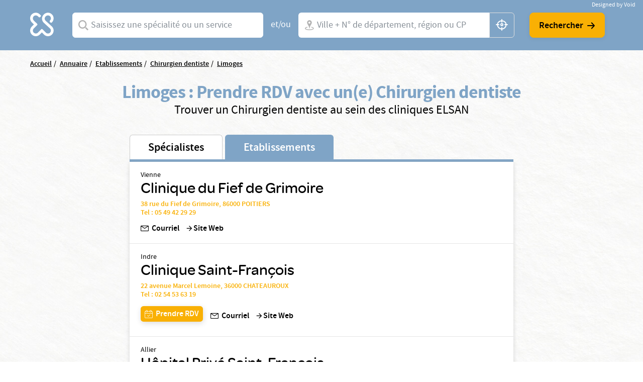

--- FILE ---
content_type: text/html; charset=UTF-8
request_url: https://www.elsan.care/fr/annuaire/etablissements/chirurgien-dentiste/limoges
body_size: 18288
content:
<!DOCTYPE html>
<html lang="fr" dir="ltr" prefix="content: http://purl.org/rss/1.0/modules/content/  dc: http://purl.org/dc/terms/  foaf: http://xmlns.com/foaf/0.1/  og: http://ogp.me/ns#  rdfs: http://www.w3.org/2000/01/rdf-schema#  schema: http://schema.org/  sioc: http://rdfs.org/sioc/ns#  sioct: http://rdfs.org/sioc/types#  skos: http://www.w3.org/2004/02/skos/core#  xsd: http://www.w3.org/2001/XMLSchema# ">
<head>
  <meta charset="utf-8" />
<meta name="description" content="Vous cherchez une clinique Chirurgie dentaire à Limoges ? Prenez rendez-vous avec un spécialiste dans une de nos nombreuses cliniques privées ELSAN." />
<link rel="canonical" href="https://www.elsan.care/fr/annuaire/etablissements" />
<meta name="google-site-verification" content="WcAFjLR5n9ozj6FfBUtP9Vqhu3YzC8hwrjVrwZ_ym6w" />
<link rel="apple-touch-icon" sizes="180x180" href="/sites/default/files/favicons/apple-touch-icon.png"/>
<link rel="icon" type="image/png" sizes="32x32" href="/sites/default/files/favicons/favicon-32x32.png"/>
<link rel="icon" type="image/png" sizes="16x16" href="/sites/default/files/favicons/favicon-16x16.png"/>
<link rel="manifest" href="/sites/default/files/favicons/site.webmanifest"/>
<link rel="mask-icon" href="/sites/default/files/favicons/safari-pinned-tab.svg" color="#f9b004"/>
<meta name="msapplication-TileColor" content="#ffffff"/>
<meta name="theme-color" content="#ffffff"/>
<meta name="favicon-generator" content="Drupal responsive_favicons + realfavicongenerator.net" />
<meta name="Generator" content="Drupal 10 (https://www.drupal.org)" />
<meta name="MobileOptimized" content="width" />
<meta name="HandheldFriendly" content="true" />
<meta name="viewport" content="width=device-width, initial-scale=1, maximum-scale=1, user-scalable=no, shrink-to-fit=no" />
<script src="/sites/default/files/google_tag/gtm_general/google_tag.script.js?t8z981" defer></script>

    <title>Hôpital à Limoges</title>
    <style>.wow {visibility: hidden;}</style>
    <script src="https://analytics.ahrefs.com/analytics.js" data-key="SYz5fEOW5C7jvJm7QSEMEA" async></script>
    <link rel="stylesheet" media="all" href="/sites/default/files/css/css_cMHNPVhZAzHs7ARk4_cZx1r26zx7Y0krTlWdoU8DRTE.css?delta=0&amp;language=fr&amp;theme=vactory&amp;include=eJxtjVEOAiEQQy9EmCOREbpKHJgNM-vK7UXjn_40bdO8cimu3Cfx18RtaPdwgTtGwnNXQ0lblRWNrugYLCHrAJVx7CyRD9esbRc4gmmuLKmhVE5S-91oWzw-YdoQ3zvtWAd_hr9V9Bvagk5zNLqwITw4u45J5lNWqjiNPhqblkPwAvwAUrE" />
<link rel="stylesheet" media="all" href="//cdnjs.cloudflare.com/ajax/libs/font-awesome/6.6.0/css/all.min.css" />
<link rel="stylesheet" media="all" href="/sites/default/files/css/css_-D_ncWO5hccF3fyKnosLtXOgpZ7BjVcLMhnpM7CXYJ4.css?delta=2&amp;language=fr&amp;theme=vactory&amp;include=eJxtjVEOAiEQQy9EmCOREbpKHJgNM-vK7UXjn_40bdO8cimu3Cfx18RtaPdwgTtGwnNXQ0lblRWNrugYLCHrAJVx7CyRD9esbRc4gmmuLKmhVE5S-91oWzw-YdoQ3zvtWAd_hr9V9Bvagk5zNLqwITw4u45J5lNWqjiNPhqblkPwAvwAUrE" />
<link rel="stylesheet" media="all" href="/sites/default/files/css/css_OJCt_HT9DVhnCu7PQu0_a72szmvCuXUjzSicw64SRZc.css?delta=3&amp;language=fr&amp;theme=vactory&amp;include=eJxtjVEOAiEQQy9EmCOREbpKHJgNM-vK7UXjn_40bdO8cimu3Cfx18RtaPdwgTtGwnNXQ0lblRWNrugYLCHrAJVx7CyRD9esbRc4gmmuLKmhVE5S-91oWzw-YdoQ3zvtWAd_hr9V9Bvagk5zNLqwITw4u45J5lNWqjiNPhqblkPwAvwAUrE" />

    
  </head>
<body class="vh-header-9 path--annuaire">
<a href="#main-content" class="visually-hidden focusable">
  Aller au contenu principal
</a>
<noscript><iframe src="https://www.googletagmanager.com/ns.html?id=GTM-PDM2WSP" height="0" width="0" style="display:none;visibility:hidden"></iframe></noscript>
  <div class="dialog-off-canvas-main-canvas" data-off-canvas-main-canvas>
    


<main role="main">
              <div data-drupal-messages-fallback class="hidden"></div>


              <div class="container page-content">
                          <div class="views-element-container">

<div class="view view--elsan-map view--elsan-map--page-elsan-map-etablissement view-id-elsan_map view-display-id-page_elsan_map_etablissement js-view-dom-id-10c9338fe403d4c0d804bbc9d67e60fa0a56ef71bee45ac3aeb26a4710f444b4">
  
    
  
  <div class="view__filters view-filters elsan-annuaire-view-filters">
    <div class="container">
      <div class="view-filters__wrapper">
        <button class="d-lg-none btn-close-overlay js-trigger-annuaire-search-overlay"><i class="icon icon-close"></i></button>
        <div class="view-filters__logo--desktop d-none d-lg-block">
          <a href="/fr" class="d-inline-block">
            <svg viewbox="0 0 47 47" version="1.1" xmlns="http://www.w3.org/2000/svg" xmlns:xlink="http://www.w3.org/1999/xlink">
              <title>Elsan</title>
              <g id="Symbols" stroke="none" stroke-width="1" fill="none" fill-rule="evenodd">
                <path style="fill:#FFFFFF;" class="svg-img" d="M10.8829787,28.015034 C9.23297872,29.664683 6.49468085,29.6299277 4.87978723,27.8746085 C3.37021277,26.2242574 3.54574468,23.6618426 5.12553191,22.0820553 L9.82978723,17.3774489 C10.2861702,16.921066 10.2861702,16.2189383 9.82978723,15.7629064 L5.09042553,11.0937574 C4.35319149,10.3565234 3.86170213,9.3384383 3.79148936,8.28524681 C3.7212766,7.09127872 4.21276596,5.93311915 5.05531915,5.09056596 C6.67021277,3.54588511 9.33829787,3.68631064 10.9180851,5.23099149 L12.006383,6.31928936 C12.462766,6.77567234 12.8489362,6.74021489 13.3053191,6.63524681 C14.0074468,6.45971489 14.9553191,5.58205532 15.0606383,4.84482128 C15.0957447,4.56397021 15.2010638,4.21290638 14.8148936,3.82673617 C14.3234043,3.33524681 13.6212766,2.63311915 13.6212766,2.63311915 C12.0765957,1.0884383 10.0053191,0.17567234 7.8287234,0.17567234 C5.40638298,0.210778723 3.12446809,1.29872553 1.61489362,3.30014043 C0.772340426,4.3884383 0.245744681,5.65226809 0.070212766,7.02141702 C-0.245744681,9.51397021 0.561702128,11.9363106 2.31702128,13.6916298 L5.23085106,16.6054596 L2.31702128,19.5192894 C-0.772340426,22.6086511 -0.772340426,27.6285128 2.31702128,30.6831191 C3.86170213,32.2278 5.89787234,32.9997894 7.89893617,32.9997894 C9.9,32.9997894 11.9361702,32.2278 13.4808511,30.6831191 L16.3946809,27.7692894 L19.3085106,30.6831191 C20.8531915,32.2278 22.8893617,32.9997894 24.8904255,32.9997894 C26.9265957,32.9997894 28.9276596,32.2278 30.4723404,30.6831191 C33.5617021,27.5937574 33.5617021,22.5735447 30.4723404,19.5192894 C30.437234,19.4838319 30.437234,19.4838319 30.4021277,19.4490766 L21.5553191,11.3395021 C19.9404255,9.72425745 19.9404255,7.09127872 21.5553191,5.51149149 L21.8361702,5.23099149 C23.4510638,3.61609787 26.0489362,3.51077872 27.6989362,5.05545957 C29.3840426,6.63524681 29.4191489,9.30333191 27.8393617,10.9529809 C27.8042553,10.9884383 27.7340426,11.0586511 27.5234043,11.3040447 C27.0319149,11.7958851 27.2425532,12.7437574 27.8744681,13.4809915 C28.5765957,14.2533319 29.6297872,14.4990766 30.1914894,13.9370234 C30.3319149,13.7969489 30.437234,13.7267362 30.437234,13.6916298 C32.1925532,11.9363106 33,9.54872553 32.6840426,7.02141702 C32.5085106,5.6870234 31.9819149,4.3884383 31.1393617,3.30014043 C29.6297872,1.33418298 27.3478723,0.21042766 24.9255319,0.17567234 C22.7489362,0.140565957 20.6776596,1.0884383 19.1329787,2.63311915 L19.0276596,2.7384383 C17.5531915,4.21290638 16.6404255,6.14375745 16.5702128,8.17992766 C16.5,10.3912787 17.3074468,12.4976617 18.887234,14.0426936 L18.9223404,14.0778 L18.9574468,14.1125553 L27.8042553,22.2224809 C29.4542553,23.9075872 29.3840426,26.6107787 27.6287234,28.190566 C25.9787234,29.664683 23.4159574,29.5246085 21.8361702,27.9448213 L17.1319149,23.2402149 C16.6755319,22.784183 15.9734043,22.784183 15.5170213,23.2402149 L10.8829787,28.015034 Z" id="Fill-1" mask="url(#mask-2)"></path>
              </g>
            </svg>
          </a>
        </div>

        <div class="view-filters__logo--mobile d-lg-none">
          <a href="/fr" class="d-inline-block">
            <svg viewbox="0 0 156 36" version="1.1" xmlns="http://www.w3.org/2000/svg" xmlns:xlink="http://www.w3.org/1999/xlink">
              <title>Elsan</title>
              <defs>
                <polygon id="path-1" points="0 0.17472978 32.7893617 0.17472978 32.7893617 32.9997894 0 32.9997894"></polygon>
              </defs>
              <g id="Symbols" stroke="none" stroke-width="1" fill="none" fill-rule="evenodd">
                <g id="Logo/Elsan/Groupe/Color" transform="translate(-1.000000, -4.000000)">
                  <g id="Logo-elsan" transform="translate(1.000000, 4.000000)">
                    <g id="Group-3">
                      <mask id="mask-2" fill="white">
                        <use xlink:href="#path-1"></use>
                      </mask>
                      <g id="Clip-2"></g>
                      <path style="fill:#FFFFFF;" class="svg-img" d="M10.8829787,28.015034 C9.23297872,29.664683 6.49468085,29.6299277 4.87978723,27.8746085 C3.37021277,26.2242574 3.54574468,23.6618426 5.12553191,22.0820553 L9.82978723,17.3774489 C10.2861702,16.921066 10.2861702,16.2189383 9.82978723,15.7629064 L5.09042553,11.0937574 C4.35319149,10.3565234 3.86170213,9.3384383 3.79148936,8.28524681 C3.7212766,7.09127872 4.21276596,5.93311915 5.05531915,5.09056596 C6.67021277,3.54588511 9.33829787,3.68631064 10.9180851,5.23099149 L12.006383,6.31928936 C12.462766,6.77567234 12.8489362,6.74021489 13.3053191,6.63524681 C14.0074468,6.45971489 14.9553191,5.58205532 15.0606383,4.84482128 C15.0957447,4.56397021 15.2010638,4.21290638 14.8148936,3.82673617 C14.3234043,3.33524681 13.6212766,2.63311915 13.6212766,2.63311915 C12.0765957,1.0884383 10.0053191,0.17567234 7.8287234,0.17567234 C5.40638298,0.210778723 3.12446809,1.29872553 1.61489362,3.30014043 C0.772340426,4.3884383 0.245744681,5.65226809 0.070212766,7.02141702 C-0.245744681,9.51397021 0.561702128,11.9363106 2.31702128,13.6916298 L5.23085106,16.6054596 L2.31702128,19.5192894 C-0.772340426,22.6086511 -0.772340426,27.6285128 2.31702128,30.6831191 C3.86170213,32.2278 5.89787234,32.9997894 7.89893617,32.9997894 C9.9,32.9997894 11.9361702,32.2278 13.4808511,30.6831191 L16.3946809,27.7692894 L19.3085106,30.6831191 C20.8531915,32.2278 22.8893617,32.9997894 24.8904255,32.9997894 C26.9265957,32.9997894 28.9276596,32.2278 30.4723404,30.6831191 C33.5617021,27.5937574 33.5617021,22.5735447 30.4723404,19.5192894 C30.437234,19.4838319 30.437234,19.4838319 30.4021277,19.4490766 L21.5553191,11.3395021 C19.9404255,9.72425745 19.9404255,7.09127872 21.5553191,5.51149149 L21.8361702,5.23099149 C23.4510638,3.61609787 26.0489362,3.51077872 27.6989362,5.05545957 C29.3840426,6.63524681 29.4191489,9.30333191 27.8393617,10.9529809 C27.8042553,10.9884383 27.7340426,11.0586511 27.5234043,11.3040447 C27.0319149,11.7958851 27.2425532,12.7437574 27.8744681,13.4809915 C28.5765957,14.2533319 29.6297872,14.4990766 30.1914894,13.9370234 C30.3319149,13.7969489 30.437234,13.7267362 30.437234,13.6916298 C32.1925532,11.9363106 33,9.54872553 32.6840426,7.02141702 C32.5085106,5.6870234 31.9819149,4.3884383 31.1393617,3.30014043 C29.6297872,1.33418298 27.3478723,0.21042766 24.9255319,0.17567234 C22.7489362,0.140565957 20.6776596,1.0884383 19.1329787,2.63311915 L19.0276596,2.7384383 C17.5531915,4.21290638 16.6404255,6.14375745 16.5702128,8.17992766 C16.5,10.3912787 17.3074468,12.4976617 18.887234,14.0426936 L18.9223404,14.0778 L18.9574468,14.1125553 L27.8042553,22.2224809 C29.4542553,23.9075872 29.3840426,26.6107787 27.6287234,28.190566 C25.9787234,29.664683 23.4159574,29.5246085 21.8361702,27.9448213 L17.1319149,23.2402149 C16.6755319,22.784183 15.9734043,22.784183 15.5170213,23.2402149 L10.8829787,28.015034 Z" id="Fill-1" mask="url(#mask-2)"></path>
                    </g>
                    <path style="fill:#FFFFFF;" class="svg-letter" d="M92.0570059,15.00491 C87.8984417,14.0425532 86.741276,13.3207856 86.741276,11.5679214 L86.741276,11.4991817 C86.741276,9.95253682 88.260056,8.85270049 90.4659031,8.85270049 C92.1293287,8.85270049 93.7927544,9.36824877 95.4923415,10.3649755 C95.9262787,10.6399345 96.0709244,10.5711948 96.5406613,10.3306056 C97.0830827,10.0556465 97.5897043,9.33387889 97.6620272,8.71522095 C97.6981886,8.23404255 97.6620272,8.06219313 97.3004129,7.82160393 C95.3115344,6.58428805 93.1053257,6 90.5740257,6 C86.3073389,6 83.3059404,8.40589198 83.3059404,11.8428805 L83.3059404,11.9116203 C83.3059404,15.589198 85.8010789,16.8952537 90.4297416,17.9263502 C94.2990144,18.7855974 95.4923415,19.5417349 95.4923415,21.2602291 L95.4923415,21.3289689 C95.4923415,23.0130933 93.9012387,24.1129296 91.4422616,24.1129296 C89.2364145,24.1129296 87.2836974,23.4599018 85.3671418,22.0851064 C84.9690045,21.7757774 84.8247204,21.8445172 84.3184604,22.0163666 C83.776039,22.2225859 83.1974561,22.9099836 83.0528104,23.5630115 C82.9443261,24.0441899 82.9801259,24.2160393 83.3782633,24.5253682 L83.4144247,24.5253682 C85.7287561,26.1407529 88.4770246,27 91.3699388,27 C95.9982399,27 99,24.6284779 99,20.98527 L99,20.9165303 C98.9276771,17.7888707 97.0111215,16.1391162 92.0570059,15.00491" id="Fill-4"></path>
                    <path style="fill:#FFFFFF;" class="svg-letter" d="M78.9489384,27 C79.4561726,27 79.5289969,26.8940731 79.7826139,26.4350567 C80.072462,25.9407314 80.072462,25.0580076 79.7826139,24.4930643 C79.5289969,24.0340479 79.4203039,23.9281211 78.9489384,23.9281211 L68.5144079,23.9281211 L68.5144079,7.54476671 L68.5144079,7.15636822 C68.5144079,6.62673392 68.3694838,6.52080706 67.8622497,6.23833544 C67.3187846,5.92055485 66.3046786,5.92055485 65.6521582,6.23833544 C65.144924,6.48549811 65,6.62673392 65,7.15636822 L65,7.54476671 L65,25.9054224 C65,26.4703657 65.4710031,26.964691 66.0869303,26.964691 L78.9489384,26.964691 L78.9489384,27 Z" id="Fill-6"></path>
                    <path style="fill:#FFFFFF;" class="svg-letter" d="M60.8468468,27 C61.3153153,27 61.4234234,26.8944724 61.6756757,26.4371859 C61.963964,25.9447236 61.963964,25.1005025 61.6756757,24.5376884 C61.4234234,24.1155779 61.3153153,23.9748744 60.8468468,23.9748744 L49.4594595,23.9748744 L49.4594595,17.9246231 L59.2972973,17.9246231 C59.7657658,17.9246231 59.8738739,17.8190955 60.1261261,17.361809 C60.4144144,16.8693467 60.4144144,16.0251256 60.1261261,15.4623116 C59.8738739,15.040201 59.7657658,14.8994975 59.2972973,14.8994975 L49.4594595,14.8994975 L49.4594595,9.02512563 L60.954955,9.02512563 C61.4234234,9.02512563 61.5315315,8.91959799 61.7837838,8.46231156 C62.0720721,7.96984925 62.0720721,7.12562814 61.7837838,6.56281407 C61.5315315,6.14070352 61.4234234,6 60.954955,6 L47.0810811,6 C46.5045045,6 46,6.45728643 46,7.05527638 L46,25.839196 C46,26.4020101 46.4684685,26.8944724 47.0810811,26.8944724 L60.8468468,26.8944724 L60.8468468,27 Z" id="Fill-8"></path>
                    <path style="fill:#FFFFFF;" class="svg-letter" d="M125,16 C125,16.4780625 125.096774,16.573675 125.516129,16.7967709 C126,17.0517376 126.870968,17.0832897 127.451613,16.7967709 C127.903226,16.573675 128,16.4461917 128,16" id="Fill-10"></path>
                    <path style="fill:#FFFFFF;" class="svg-letter" d="M142.930368,25.7056604 L142.930368,8.13081761 L142.930368,7.21509434 C142.930368,6.72201258 142.791103,6.58113208 142.338491,6.33459119 C141.711799,6.01761006 140.77176,6.05283019 140.249516,6.33459119 C139.762089,6.6163522 139.65764,6.68679245 139.65764,7.21509434 L139.65764,8.13081761 L139.65764,21.127044 L129.073501,7.28553459 C128.690522,6.7572327 128.411992,6.40503145 128.098646,6.26415094 C127.367505,5.91194969 126.288201,5.91194969 125.696325,6.26415094 C125.139265,6.58113208 125,6.68679245 125,7.28553459 L125,7.39119497 L125,25.7056604 L125,25.881761 C125,26.4100629 125.139265,26.5157233 125.591876,26.7622642 C126.11412,27.0440252 127.054159,27.0792453 127.680851,26.7622642 C128.168279,26.5157233 128.272727,26.3748428 128.272727,25.881761 L128.272727,25.7056604 L128.272727,11.5471698 L139.135397,25.7056604 C139.553191,26.2339623 139.866538,26.6213836 140.145068,26.7622642 C140.806576,27.0792453 141.781431,27.0792453 142.338491,26.7622642 C142.860735,26.4805031 143,26.3748428 143,25.8113208 L143,25.7056604 L142.930368,25.7056604 Z" id="Fill-12"></path>
                    <path style="fill:#FFFFFF;" class="svg-letter" d="M106.153008,18.9692737 L109.958226,9.9030338 L113.797726,18.9692737 L106.153008,18.9692737 Z M119.899789,25.5501738 L112.117602,7.34768432 C111.809414,6.61258378 111.809414,6.61258378 111.260571,6.26253591 C110.643851,5.91248803 109.51257,5.91248803 108.758383,6.26253591 C108.278102,6.50721937 108.175258,6.64758857 107.86707,7.34768432 L100.085226,25.5501738 C99.9138202,25.9702312 99.9823827,26.495303 100.461977,26.7399865 C101.07904,27.0553796 101.970695,27.0900344 102.484914,26.8099961 C102.861665,26.6003174 103.101976,26.3202791 103.273383,25.9002217 L103.341945,25.7251977 L104.953164,21.8746711 L114.962946,21.8746711 L116.540226,25.6898429 L116.608789,25.8302121 C116.780195,26.2502695 117.054445,26.5649626 117.431196,26.7753413 C117.980039,27.0553796 118.90529,27.0553796 119.522695,26.7053318 C120.00229,26.4599482 120.105133,26.005236 119.899789,25.5501738 Z" id="Fill-14"></path>
                  </g>
                </g>
              </g>
            </svg>
          </a>
        </div>

        <div class="d-lg-none text-center mb-3">
          <p class="font-omnes-light text-white font-20">Trouver un spécialiste ou un hôpital privé ELSAN</p>
        </div>
                  
<div class="views-exposed-form bef-exposed-form form-inline block block--form-elsan-map-page-elsan-map-etablissement" data-drupal-selector="views-exposed-form-elsan-map-page-elsan-map-etablissement">
  
    
  <div class="block__content">
          
<form action="/fr/annuaire/etablissements" method="get" id="views-exposed-form-elsan-map-page-elsan-map-etablissement" accept-charset="UTF-8" class="elsan-annuaire-search-form">
  
  
  
  

             <div class="elsan-annuaire-search-form__item search-item--specialite btn-clear-parent">
          <div class="form-type-entity-autocomplete form-item-specialite form-no-label col">
        
  
  
        <input class="custom-autocomplete form-autocomplete form-type-entity-autocomplete form-control" data-drupal-selector="edit-specialite" data-autocomplete-path="/fr/entity_reference_autocomplete/taxonomy_term/default/H0iYCzEFtQJW-56LlWoDBTLpPk8f6x2t6dicCBbgAm0" type="text" id="edit-specialite--2" name="specialite" value="" size="60" maxlength="128" placeholder="Saisissez une spécialité ou un service" />


      <div class="label">
          
  <label for="edit-specialite--2">  Spécialites</label>
                </div>
  

        
  </div>

          <input data-drupal-selector="edit-filter-value" type="hidden" name="filter_value" value="" class="form-type-hidden form-control" />


          <a href="javascript:void(0)" class="btn-clear js-clear-input"><i class="icon icon-close"></i></a>
          <i class="icon icon-search-v2 input-icon"></i>
        </div>

        <div class="elsan-annuaire-search-form__separator">
          <span>et/ou</span>
        </div>

          <div class="elsan-annuaire-search-form__item search-item--city btn-clear-parent">
          <div class="form-type-textfield form-item-ville form-no-label col">
        
  
  
        <input data-drupal-selector="edit-ville" class="form-autocomplete form-type-textfield form-control" data-autocomplete-path="/fr/map/cities.json" type="text" id="edit-ville--2" name="ville" value="" size="60" maxlength="128" placeholder="Ville + N° de département, région ou CP" />


      <div class="label">
          
  <label for="edit-ville--2">  Ville</label>
                </div>
  

        
  </div>

          <a href="javascript:void(0)" class="btn-clear js-clear-input"><i class="icon icon-close"></i></a>
          <i class="icon icon-localisation-map input-icon"></i>
          <a href="javascript:void(0)" id="user-location" class="btn-gps js-localisation-gps"><i class="icon icon-localisation-gps"></i><span class="visually-hidden">localisation gps</span></a>
        </div>

        <div class="elsan-annuaire-search-form__actions">

          <div class="elsan-annuaire-search-form__actions__submit">
            <input data-drupal-selector="edit-submit-elsan-map-2" type="submit" id="edit-submit-elsan-map--2" value="Rechercher" class="button js-form-submit form-submit form-type-submit btn btn-primary" />


            <i class="icon icon-arrow-droite"></i>
          </div>

          
        </div>

     </form>

      </div>
</div>

        
        <div class="view-filters__copyright">
          <a href="https://void.fr/" target="_blank" rel="noopener">
            <span>Designed by Void</span>
          </a>
        </div>
      </div>
    </div>
  </div>

  
      <div class="container">
      <div class="view__content">
        



<div id="map-block-elsan" class="elsan-annuaire-map">

  <div class="elsan-annuaire-map__breadcrumb">
    
<div class="block_breadcrumb container block block--filsdariane">
  
    
  <div class="block__content">
            <nav role="navigation" class="c-breadcrumb" aria-labelledby="system-breadcrumb">
    <span id="system-breadcrumb" class="visually-hidden">Fil d'Ariane</span>
    <ol class="breadcrumb">
              <li class="breadcrumb-item">
                      <a href="/fr">Accueil</a>
                  </li>
              <li class="breadcrumb-item">
                      <a href="/fr/annuaire">Annuaire</a>
                  </li>
              <li class="breadcrumb-item">
                      <a href="/fr/annuaire/etablissements">Etablissements</a>
                  </li>
              <li class="breadcrumb-item">
                      <a href="/fr/annuaire/etablissements/chirurgien-dentiste">Chirurgien dentiste</a>
                  </li>
              <li class="breadcrumb-item">
                      <a href="/fr/annuaire/etablissements/chirurgien-dentiste/limoges">Limoges</a>
                  </li>
          </ol>
  </nav>
  <script type="application/ld+json">
    {
      "@context": "https://schema.org",
      "@type": "BreadcrumbList",
      "itemListElement": [
                            {
          "@type": "ListItem",
          "position": "1",
          "name": "Accueil",
          "item": "https://elsan.care//fr"
          } ,
                            {
          "@type": "ListItem",
          "position": "2",
          "name": "Annuaire",
          "item": "https://elsan.care//fr/annuaire"
          } ,
                            {
          "@type": "ListItem",
          "position": "3",
          "name": "Etablissements",
          "item": "https://elsan.care//fr/annuaire/etablissements"
          } ,
                            {
          "@type": "ListItem",
          "position": "4",
          "name": "Chirurgien dentiste",
          "item": "https://elsan.care//fr/annuaire/etablissements/chirurgien-dentiste"
          } ,
                            {
          "@type": "ListItem",
          "position": "5",
          "name": "Limoges",
          "item": "https://elsan.care//fr/annuaire/etablissements/chirurgien-dentiste/limoges"
          } 
                ]
    }
  </script>


      </div>
</div>

  </div>

  <div class="elsan-annuaire-map__intro text-center">
    <h1 class="elsan-annuaire-map__title text-center" style="text-transform: none;">
      Limoges : Prendre RDV avec un(e) Chirurgien dentiste
    </h1>
    <h2 class="elsan-annuaire-map__intro-description text-center">
      Trouver un  Chirurgien dentiste au sein des cliniques ELSAN
    </h2>

      </div>

    <div class="row flex-lg-row-reverse align-items-start">
        <div class="col-lg-8 col-xl-8 mobile-no-gutters justify-content-center mx-auto">

              <div id="elsan-annuaire-tab-switch" class="elsan-annuaire-map__tab-switch w-100">
          <a href="/fr/annuaire/specialistes/chirurgien-dentiste/limoges" class="" id="onglet_map_specialistes">Spécialistes</a>
          <a href="/fr/annuaire/etablissements/chirurgien-dentiste/limoges" class="is-active" id="onglet_map_etablissement">Etablissements</a>
        </div>

        <div  id="elsan_map_list" class="elsan-annuaire-map-details w-100">
                      
<div class="elsan-item-map-wrapper">
  <div class="d-flex flex-column flex-lg-row justify-content-lg-between align-items-lg-center elsan_map_item" data-type="etablissement"
       data-id=151>
    <div class='elsan_details w-100'>

      <div class="elsan_map_item_details">

                  <p class="elsan_map_item_tag">
            <div class="elsan-etablissement__field-elsan-departement">Vienne</div>
       </p>
                        <h3 class="item-title collapsed h5 color-black" data-type="etablissement"
            data-id="151" data-toggle="collapse" data-targe="#card-detail-151"
            aria-expanded="false"
            aria-controls="card-detail-151">
            <div class="elsan-etablissement__name">Clinique du Fief de Grimoire</div>
      
        </h3>

                  <div class="d-none d-lg-block">
                        <div>
              <a id="cta_map_adresse_etablissement_151" class="d-inline" href="https://www.google.com/maps/place/Clinique+du+Fief+de+Grimoire/@46.5699986,0.3389762,15z/data=!4m2!3m1!1s0x0:0x9b6c486f4967a4fc?ved=2ahUKEwix1rKi7fHeAhXoCMAKHaFACg4Q_BIwDXoECAYQCA" target="_blank">
                38 rue du Fief de Grimoire, 86000 POITIERS
              </a>
                          </div>
                              <p>
                  <a id="cta_map_numero_etablissement_151" href="tel: 05 49 42 29 29">Tel : 05 49 42 29 29</a>
                                  </p>
                                    </div>
              </div>
      <div class="elsan_map_item_buttons">

                  <div class="d-block d-lg-none elsan-details">
                        <div>
              <a class="elsan_map_item_etablissement_link d-inline" href="https://www.google.com/maps/place/Clinique+du+Fief+de+Grimoire/@46.5699986,0.3389762,15z/data=!4m2!3m1!1s0x0:0x9b6c486f4967a4fc?ved=2ahUKEwix1rKi7fHeAhXoCMAKHaFACg4Q_BIwDXoECAYQCA" target="_blank">
                38 rue du Fief de Grimoire, 86000 POITIERS
              </a>
                          </div>
                              <p class="">
                  <a href="tel: 05 49 42 29 29">Tel : 05 49 42 29 29</a>
                </p>
                                    </div>
                          <div class="item-meta-links">

                          <div class='d-flex align-items-end align-items-lg-center mt-2 mr-lg-2'>
                                                  <a class="d-none d-lg-flex " href="mailto:contact.poitiers@elsan.care"><span class='icon-mail mr-1'></span>Courriel</a>
                  <a class="d-lg-none btn btn-sm btn-with-icon icon-mail" href="mailto:contact.poitiers@elsan.care">Courriel</a>
                              </div>
            
            <div class='d-flex align-items-end align-items-lg-center mt-2'>
                              <a href="/fr/clinique-fief-de-grimoire"
                  id="cta_map_visiter_site_151"
                  class='d-flex'
                  target="_blank"
                  rel="noopener noreferrer"
                >
                  <span class='icon-arrow_forward'></span>
                  <span id="cta_map_site_etablissement_151">Site Web</span>
                </a>
                                        </div>
          </div>
              </div>
    </div>
    <div class='elsan_referent'>
          </div>
  </div>

  <div class="collapsez card-collapse" data-parent="#elsan_map_list" id="card-detail-151"
       data-type="etablissement"
       data-id="151"
       data-rdv=""
       data-etab="Clinique du Fief de Grimoire">
    <div class="collapse-close flex-fill d-flex">
      <a href="#card-detail-151" data-toggle="collapse" aria-expanded="true"
         aria-controls="card-detail-151"><i class="icon-close-flat"></i></a>
    </div>
      </div>
</div>
<script type="application/ld+json">
  {
    "@context": "https://schema.org",
    "@type": "MedicalBusiness",
    "name": "Clinique du Fief de Grimoire",
    "url": "/fr/clinique-fief-de-grimoire",
    "telephone": "05 49 42 29 29",
    "address": {
      "@type": "PostalAddress",
      "streetAddress": "38 rue du Fief de Grimoire, 86000 POITIERS",
      "addressLocality": "",
      "addressCountry": "FR"
    }
  }
</script>

                      
<div class="elsan-item-map-wrapper">
  <div class="d-flex flex-column flex-lg-row justify-content-lg-between align-items-lg-center elsan_map_item" data-type="etablissement"
       data-id=138>
    <div class='elsan_details w-100'>

      <div class="elsan_map_item_details">

                  <p class="elsan_map_item_tag">
            <div class="elsan-etablissement__field-elsan-departement">Indre</div>
       </p>
                        <h3 class="item-title collapsed h5 color-black" data-type="etablissement"
            data-id="138" data-toggle="collapse" data-targe="#card-detail-138"
            aria-expanded="false"
            aria-controls="card-detail-138">
            <div class="elsan-etablissement__name">Clinique Saint-François</div>
      
        </h3>

                  <div class="d-none d-lg-block">
                        <div>
              <a id="cta_map_adresse_etablissement_138" class="d-inline" href="https://www.google.com/maps/place/Comit%C3%A9+d&#039;Entreprise+Clinique+St+Fran%C3%A7ois/@46.815537,1.696877,17z/data=!3m1!4b1!4m2!3m1!1s0x47fb0a06e4598b3d:0x7df78245b7444f21" target="_blank">
                22 avenue Marcel Lemoine, 36000 CHATEAUROUX
              </a>
                          </div>
                              <p>
                  <a id="cta_map_numero_etablissement_138" href="tel: 02 54 53 63 19">Tel : 02 54 53 63 19</a>
                                  </p>
                                    </div>
              </div>
      <div class="elsan_map_item_buttons">

                  <div class="d-block d-lg-none elsan-details">
                        <div>
              <a class="elsan_map_item_etablissement_link d-inline" href="https://www.google.com/maps/place/Comit%C3%A9+d&#039;Entreprise+Clinique+St+Fran%C3%A7ois/@46.815537,1.696877,17z/data=!3m1!4b1!4m2!3m1!1s0x47fb0a06e4598b3d:0x7df78245b7444f21" target="_blank">
                22 avenue Marcel Lemoine, 36000 CHATEAUROUX
              </a>
                          </div>
                              <p class="">
                  <a href="tel: 02 54 53 63 19">Tel : 02 54 53 63 19</a>
                </p>
                                    </div>
                          <div class="item-meta-links">

                          <div class='d-flex align-items-end align-items-lg-center mt-2 mr-lg-2'>
                                  <a href="#card-detail-138"
                     data-toggle="collapse"
                     aria-expanded="false"
                     aria-controls="card-detail-138"
                     id="cta_map_rdv_etablissement_138"
                     class="btn btn-sm-primary btn-with-icon icon-calendar-valide collapsed mr-2 mr-lg-0">
                    <span>Prendre RDV</span>
                  </a>
                                                  <a class="d-none d-lg-flex " href="mailto:saintfrancois.chx@elsan.care"><span class='icon-mail mr-1'></span>Courriel</a>
                  <a class="d-lg-none btn btn-sm btn-with-icon icon-mail" href="mailto:saintfrancois.chx@elsan.care">Courriel</a>
                              </div>
            
            <div class='d-flex align-items-end align-items-lg-center mt-2'>
                              <a href="/fr/clinique-saint-francois"
                  id="cta_map_visiter_site_138"
                  class='d-flex'
                  target="_blank"
                  rel="noopener noreferrer"
                >
                  <span class='icon-arrow_forward'></span>
                  <span id="cta_map_site_etablissement_138">Site Web</span>
                </a>
                                        </div>
          </div>
              </div>
    </div>
    <div class='elsan_referent'>
          </div>
  </div>

  <div class="collapsez card-collapse" data-parent="#elsan_map_list" id="card-detail-138"
       data-type="etablissement"
       data-id="138"
       data-rdv="https://partners.doctolib.fr/clinique-privee/chateauroux/clinique-saint-francois-de-chateauroux"
       data-etab="Clinique Saint-François">
    <div class="collapse-close flex-fill d-flex">
      <a href="#card-detail-138" data-toggle="collapse" aria-expanded="true"
         aria-controls="card-detail-138"><i class="icon-close-flat"></i></a>
    </div>
          <div class="iframe-wrapper" id="rdv-detail-138"></div>
      </div>
</div>
<script type="application/ld+json">
  {
    "@context": "https://schema.org",
    "@type": "MedicalBusiness",
    "name": "Clinique Saint-François",
    "url": "/fr/clinique-saint-francois",
    "telephone": "02 54 53 63 19",
    "address": {
      "@type": "PostalAddress",
      "streetAddress": "22 avenue Marcel Lemoine, 36000 CHATEAUROUX",
      "addressLocality": "",
      "addressCountry": "FR"
    }
  }
</script>

                      
<div class="elsan-item-map-wrapper">
  <div class="d-flex flex-column flex-lg-row justify-content-lg-between align-items-lg-center elsan_map_item" data-type="etablissement"
       data-id=145>
    <div class='elsan_details w-100'>

      <div class="elsan_map_item_details">

                  <p class="elsan_map_item_tag">
            <div class="elsan-etablissement__field-elsan-departement">Allier</div>
       </p>
                        <h3 class="item-title collapsed h5 color-black" data-type="etablissement"
            data-id="145" data-toggle="collapse" data-targe="#card-detail-145"
            aria-expanded="false"
            aria-controls="card-detail-145">
            <div class="elsan-etablissement__name">Hôpital Privé Saint-François</div>
      
        </h3>

                  <div class="d-none d-lg-block">
                        <div>
              <a id="cta_map_adresse_etablissement_145" class="d-inline" href="https://www.google.com/maps/place/H%C3%B4pital+Priv%C3%A9+Saint-Fran%C3%A7ois/@46.3444185,2.6164826,17z/data=!3m1!4b1!4m5!3m4!1s0x47f0a7cc34df08c7:0x9c5f08c33e671497!8m2!3d46.3444185!4d2.6186713" target="_blank">
                8 rue Ambroise Croizat, 03630 DESERTINES
              </a>
                          </div>
                              <p>
                  <a id="cta_map_numero_etablissement_145" href="tel: 04 70 08 80 00">Tel : 04 70 08 80 00</a>
                                  </p>
                                    </div>
              </div>
      <div class="elsan_map_item_buttons">

                  <div class="d-block d-lg-none elsan-details">
                        <div>
              <a class="elsan_map_item_etablissement_link d-inline" href="https://www.google.com/maps/place/H%C3%B4pital+Priv%C3%A9+Saint-Fran%C3%A7ois/@46.3444185,2.6164826,17z/data=!3m1!4b1!4m5!3m4!1s0x47f0a7cc34df08c7:0x9c5f08c33e671497!8m2!3d46.3444185!4d2.6186713" target="_blank">
                8 rue Ambroise Croizat, 03630 DESERTINES
              </a>
                          </div>
                              <p class="">
                  <a href="tel: 04 70 08 80 00">Tel : 04 70 08 80 00</a>
                </p>
                                    </div>
                          <div class="item-meta-links">

                          <div class='d-flex align-items-end align-items-lg-center mt-2 mr-lg-2'>
                                  <a href="#card-detail-145"
                     data-toggle="collapse"
                     aria-expanded="false"
                     aria-controls="card-detail-145"
                     id="cta_map_rdv_etablissement_145"
                     class="btn btn-sm-primary btn-with-icon icon-calendar-valide collapsed mr-2 mr-lg-0">
                    <span>Prendre RDV</span>
                  </a>
                                                  <a class="d-none d-lg-flex " href="mailto:direction.montlucon@elsan.care"><span class='icon-mail mr-1'></span>Courriel</a>
                  <a class="d-lg-none btn btn-sm btn-with-icon icon-mail" href="mailto:direction.montlucon@elsan.care">Courriel</a>
                              </div>
            
            <div class='d-flex align-items-end align-items-lg-center mt-2'>
                              <a href="/fr/hopital-prive-saint-francois"
                  id="cta_map_visiter_site_145"
                  class='d-flex'
                  target="_blank"
                  rel="noopener noreferrer"
                >
                  <span class='icon-arrow_forward'></span>
                  <span id="cta_map_site_etablissement_145">Site Web</span>
                </a>
                                        </div>
          </div>
              </div>
    </div>
    <div class='elsan_referent'>
          </div>
  </div>

  <div class="collapsez card-collapse" data-parent="#elsan_map_list" id="card-detail-145"
       data-type="etablissement"
       data-id="145"
       data-rdv="https://partners.doctolib.fr/clinique-privee/desertines/hopital-prive-saint-francois"
       data-etab="Hôpital Privé Saint-François">
    <div class="collapse-close flex-fill d-flex">
      <a href="#card-detail-145" data-toggle="collapse" aria-expanded="true"
         aria-controls="card-detail-145"><i class="icon-close-flat"></i></a>
    </div>
          <div class="iframe-wrapper" id="rdv-detail-145"></div>
      </div>
</div>
<script type="application/ld+json">
  {
    "@context": "https://schema.org",
    "@type": "MedicalBusiness",
    "name": "Hôpital Privé Saint-François",
    "url": "/fr/hopital-prive-saint-francois",
    "telephone": "04 70 08 80 00",
    "address": {
      "@type": "PostalAddress",
      "streetAddress": "8 rue Ambroise Croizat, 03630 DESERTINES",
      "addressLocality": "",
      "addressCountry": "FR"
    }
  }
</script>

                      
<div class="elsan-item-map-wrapper">
  <div class="d-flex flex-column flex-lg-row justify-content-lg-between align-items-lg-center elsan_map_item" data-type="etablissement"
       data-id=159>
    <div class='elsan_details w-100'>

      <div class="elsan_map_item_details">

                  <p class="elsan_map_item_tag">
            <div class="elsan-etablissement__field-elsan-departement">Cher</div>
       </p>
                        <h3 class="item-title collapsed h5 color-black" data-type="etablissement"
            data-id="159" data-toggle="collapse" data-targe="#card-detail-159"
            aria-expanded="false"
            aria-controls="card-detail-159">
            <div class="elsan-etablissement__name">Clinique des Grainetières</div>
      
        </h3>

                  <div class="d-none d-lg-block">
                        <div>
              <a id="cta_map_adresse_etablissement_159" class="d-inline" href="https://www.google.com/maps/place/Clinique+des+Graineti%C3%A8res/@46.725309,2.496934,17z/data=!3m1!4b1!4m2!3m1!1s0x47fa7c7be6d93c0b:0xed722791d791be86" target="_blank">
                Rue Bernard Rey, 18200 SAINT-AMAND-MONTROND
              </a>
                          </div>
                              <p>
                  <a id="cta_map_numero_etablissement_159" href="tel: 02 48 82 20 00">Tel : 02 48 82 20 00</a>
                                  </p>
                                    </div>
              </div>
      <div class="elsan_map_item_buttons">

                  <div class="d-block d-lg-none elsan-details">
                        <div>
              <a class="elsan_map_item_etablissement_link d-inline" href="https://www.google.com/maps/place/Clinique+des+Graineti%C3%A8res/@46.725309,2.496934,17z/data=!3m1!4b1!4m2!3m1!1s0x47fa7c7be6d93c0b:0xed722791d791be86" target="_blank">
                Rue Bernard Rey, 18200 SAINT-AMAND-MONTROND
              </a>
                          </div>
                              <p class="">
                  <a href="tel: 02 48 82 20 00">Tel : 02 48 82 20 00</a>
                </p>
                                    </div>
                          <div class="item-meta-links">

                          <div class='d-flex align-items-end align-items-lg-center mt-2 mr-lg-2'>
                                  <a href="#card-detail-159"
                     data-toggle="collapse"
                     aria-expanded="false"
                     aria-controls="card-detail-159"
                     id="cta_map_rdv_etablissement_159"
                     class="btn btn-sm-primary btn-with-icon icon-calendar-valide collapsed mr-2 mr-lg-0">
                    <span>Prendre RDV</span>
                  </a>
                                                  <a class="d-none d-lg-flex " href="mailto:accueil.gra@elsan.care"><span class='icon-mail mr-1'></span>Courriel</a>
                  <a class="d-lg-none btn btn-sm btn-with-icon icon-mail" href="mailto:accueil.gra@elsan.care">Courriel</a>
                              </div>
            
            <div class='d-flex align-items-end align-items-lg-center mt-2'>
                              <a href="/fr/clinique-grainetieres"
                  id="cta_map_visiter_site_159"
                  class='d-flex'
                  target="_blank"
                  rel="noopener noreferrer"
                >
                  <span class='icon-arrow_forward'></span>
                  <span id="cta_map_site_etablissement_159">Site Web</span>
                </a>
                                        </div>
          </div>
              </div>
    </div>
    <div class='elsan_referent'>
          </div>
  </div>

  <div class="collapsez card-collapse" data-parent="#elsan_map_list" id="card-detail-159"
       data-type="etablissement"
       data-id="159"
       data-rdv="https://partners.doctolib.fr/configuration/profils/clinique-des-grainetieres-groupe-elsan"
       data-etab="Clinique des Grainetières">
    <div class="collapse-close flex-fill d-flex">
      <a href="#card-detail-159" data-toggle="collapse" aria-expanded="true"
         aria-controls="card-detail-159"><i class="icon-close-flat"></i></a>
    </div>
          <div class="iframe-wrapper" id="rdv-detail-159"></div>
      </div>
</div>
<script type="application/ld+json">
  {
    "@context": "https://schema.org",
    "@type": "MedicalBusiness",
    "name": "Clinique des Grainetières",
    "url": "/fr/clinique-grainetieres",
    "telephone": "02 48 82 20 00",
    "address": {
      "@type": "PostalAddress",
      "streetAddress": "Rue Bernard Rey, 18200 SAINT-AMAND-MONTROND",
      "addressLocality": "",
      "addressCountry": "FR"
    }
  }
</script>

                      
<div class="elsan-item-map-wrapper">
  <div class="d-flex flex-column flex-lg-row justify-content-lg-between align-items-lg-center elsan_map_item" data-type="etablissement"
       data-id=136>
    <div class='elsan_details w-100'>

      <div class="elsan_map_item_details">

                  <p class="elsan_map_item_tag">
            <div class="elsan-etablissement__field-elsan-departement">Puy-de-Dôme</div>
       </p>
                        <h3 class="item-title collapsed h5 color-black" data-type="etablissement"
            data-id="136" data-toggle="collapse" data-targe="#card-detail-136"
            aria-expanded="false"
            aria-controls="card-detail-136">
            <div class="elsan-etablissement__name">Hôpital Privé La Chataigneraie</div>
      
        </h3>

                  <div class="d-none d-lg-block">
                        <div>
              <a id="cta_map_adresse_etablissement_136" class="d-inline" href="https://www.google.com/maps/place/Clinique+la+Ch%C3%A2taigneraie/@45.7522865,3.0749485,17z/data=!4m5!1m2!2m1!1sLa+Ch%C3%A2taigneraie+rue+Ch%C3%A2taigneraie!3m1!1s0x0:0x2479b5345660e183" target="_blank">
                59 rue de la Châtaigneraie, 63110 BEAUMONT
              </a>
                          </div>
                              <p>
                  <a id="cta_map_numero_etablissement_136" href="tel: 04 73 40 80 40">Tel : 04 73 40 80 40</a>
                                  </p>
                                    </div>
              </div>
      <div class="elsan_map_item_buttons">

                  <div class="d-block d-lg-none elsan-details">
                        <div>
              <a class="elsan_map_item_etablissement_link d-inline" href="https://www.google.com/maps/place/Clinique+la+Ch%C3%A2taigneraie/@45.7522865,3.0749485,17z/data=!4m5!1m2!2m1!1sLa+Ch%C3%A2taigneraie+rue+Ch%C3%A2taigneraie!3m1!1s0x0:0x2479b5345660e183" target="_blank">
                59 rue de la Châtaigneraie, 63110 BEAUMONT
              </a>
                          </div>
                              <p class="">
                  <a href="tel: 04 73 40 80 40">Tel : 04 73 40 80 40</a>
                </p>
                                    </div>
                          <div class="item-meta-links">

                          <div class='d-flex align-items-end align-items-lg-center mt-2 mr-lg-2'>
                                  <a href="#card-detail-136"
                     data-toggle="collapse"
                     aria-expanded="false"
                     aria-controls="card-detail-136"
                     id="cta_map_rdv_etablissement_136"
                     class="btn btn-sm-primary btn-with-icon icon-calendar-valide collapsed mr-2 mr-lg-0">
                    <span>Prendre RDV</span>
                  </a>
                                                  <a class="d-none d-lg-flex " href="mailto:aurelie.cordier@elsan.care"><span class='icon-mail mr-1'></span>Courriel</a>
                  <a class="d-lg-none btn btn-sm btn-with-icon icon-mail" href="mailto:aurelie.cordier@elsan.care">Courriel</a>
                              </div>
            
            <div class='d-flex align-items-end align-items-lg-center mt-2'>
                              <a href="/fr/hopital-prive-chataigneraie"
                  id="cta_map_visiter_site_136"
                  class='d-flex'
                  target="_blank"
                  rel="noopener noreferrer"
                >
                  <span class='icon-arrow_forward'></span>
                  <span id="cta_map_site_etablissement_136">Site Web</span>
                </a>
                                        </div>
          </div>
              </div>
    </div>
    <div class='elsan_referent'>
          </div>
  </div>

  <div class="collapsez card-collapse" data-parent="#elsan_map_list" id="card-detail-136"
       data-type="etablissement"
       data-id="136"
       data-rdv="https://partners.doctolib.fr/clinique-privee/beaumont/hopital-prive-la-chataigneraie"
       data-etab="Hôpital Privé La Chataigneraie">
    <div class="collapse-close flex-fill d-flex">
      <a href="#card-detail-136" data-toggle="collapse" aria-expanded="true"
         aria-controls="card-detail-136"><i class="icon-close-flat"></i></a>
    </div>
          <div class="iframe-wrapper" id="rdv-detail-136"></div>
      </div>
</div>
<script type="application/ld+json">
  {
    "@context": "https://schema.org",
    "@type": "MedicalBusiness",
    "name": "Hôpital Privé La Chataigneraie",
    "url": "/fr/hopital-prive-chataigneraie",
    "telephone": "04 73 40 80 40",
    "address": {
      "@type": "PostalAddress",
      "streetAddress": "59 rue de la Châtaigneraie, 63110 BEAUMONT",
      "addressLocality": "",
      "addressCountry": "FR"
    }
  }
</script>

                      
<div class="elsan-item-map-wrapper">
  <div class="d-flex flex-column flex-lg-row justify-content-lg-between align-items-lg-center elsan_map_item" data-type="etablissement"
       data-id=187>
    <div class='elsan_details w-100'>

      <div class="elsan_map_item_details">

                  <p class="elsan_map_item_tag">
            <div class="elsan-etablissement__field-elsan-departement">Puy-de-Dôme</div>
       </p>
                        <h3 class="item-title collapsed h5 color-black" data-type="etablissement"
            data-id="187" data-toggle="collapse" data-targe="#card-detail-187"
            aria-expanded="false"
            aria-controls="card-detail-187">
            <div class="elsan-etablissement__name">Pôle Santé République</div>
      
        </h3>

                  <div class="d-none d-lg-block">
                        <div>
              <a id="cta_map_adresse_etablissement_187" class="d-inline" href="https://www.google.fr/maps/place/P%C3%B4le+Sant%C3%A9+R%C3%A9publique+(centre+d&#039;op%C3%A9rations)/@45.789298,3.104796,16z/data=!4m5!3m4!1s0x47f71955169e4a8d:0xa965fe2f0a98ab6f!8m2!3d45.7877117!4d3.1051008?hl=fr" target="_blank">
                105 avenue de la République, 63050 CLERMONT FERRAND CEDEX 2
              </a>
                          </div>
                              <p>
                  <a id="cta_map_numero_etablissement_187" href="tel: 04 73 74 78 15">Tel : 04 73 74 78 15</a>
                                  </p>
                                    </div>
              </div>
      <div class="elsan_map_item_buttons">

                  <div class="d-block d-lg-none elsan-details">
                        <div>
              <a class="elsan_map_item_etablissement_link d-inline" href="https://www.google.fr/maps/place/P%C3%B4le+Sant%C3%A9+R%C3%A9publique+(centre+d&#039;op%C3%A9rations)/@45.789298,3.104796,16z/data=!4m5!3m4!1s0x47f71955169e4a8d:0xa965fe2f0a98ab6f!8m2!3d45.7877117!4d3.1051008?hl=fr" target="_blank">
                105 avenue de la République, 63050 CLERMONT FERRAND CEDEX 2
              </a>
                          </div>
                              <p class="">
                  <a href="tel: 04 73 74 78 15">Tel : 04 73 74 78 15</a>
                </p>
                                    </div>
                          <div class="item-meta-links">

                          <div class='d-flex align-items-end align-items-lg-center mt-2 mr-lg-2'>
                                  <a href="#card-detail-187"
                     data-toggle="collapse"
                     aria-expanded="false"
                     aria-controls="card-detail-187"
                     id="cta_map_rdv_etablissement_187"
                     class="btn btn-sm-primary btn-with-icon icon-calendar-valide collapsed mr-2 mr-lg-0">
                    <span>Prendre RDV</span>
                  </a>
                                                  <a class="d-none d-lg-flex " href="mailto:contact@polesanterepublique.com"><span class='icon-mail mr-1'></span>Courriel</a>
                  <a class="d-lg-none btn btn-sm btn-with-icon icon-mail" href="mailto:contact@polesanterepublique.com">Courriel</a>
                              </div>
            
            <div class='d-flex align-items-end align-items-lg-center mt-2'>
                              <a href="/fr/pole-sante-republique"
                  id="cta_map_visiter_site_187"
                  class='d-flex'
                  target="_blank"
                  rel="noopener noreferrer"
                >
                  <span class='icon-arrow_forward'></span>
                  <span id="cta_map_site_etablissement_187">Site Web</span>
                </a>
                                        </div>
          </div>
              </div>
    </div>
    <div class='elsan_referent'>
          </div>
  </div>

  <div class="collapsez card-collapse" data-parent="#elsan_map_list" id="card-detail-187"
       data-type="etablissement"
       data-id="187"
       data-rdv="https://partners.doctolib.fr/clinique-privee/clermont-ferrand/pole-sante-republique"
       data-etab="Pôle Santé République">
    <div class="collapse-close flex-fill d-flex">
      <a href="#card-detail-187" data-toggle="collapse" aria-expanded="true"
         aria-controls="card-detail-187"><i class="icon-close-flat"></i></a>
    </div>
          <div class="iframe-wrapper" id="rdv-detail-187"></div>
      </div>
</div>
<script type="application/ld+json">
  {
    "@context": "https://schema.org",
    "@type": "MedicalBusiness",
    "name": "Pôle Santé République",
    "url": "/fr/pole-sante-republique",
    "telephone": "04 73 74 78 15",
    "address": {
      "@type": "PostalAddress",
      "streetAddress": "105 avenue de la République, 63050 CLERMONT FERRAND CEDEX 2",
      "addressLocality": "",
      "addressCountry": "FR"
    }
  }
</script>

                      
<div class="elsan-item-map-wrapper">
  <div class="d-flex flex-column flex-lg-row justify-content-lg-between align-items-lg-center elsan_map_item" data-type="etablissement"
       data-id=156>
    <div class='elsan_details w-100'>

      <div class="elsan_map_item_details">

                  <p class="elsan_map_item_tag">
            <div class="elsan-etablissement__field-elsan-departement">Cher</div>
       </p>
                        <h3 class="item-title collapsed h5 color-black" data-type="etablissement"
            data-id="156" data-toggle="collapse" data-targe="#card-detail-156"
            aria-expanded="false"
            aria-controls="card-detail-156">
            <div class="elsan-etablissement__name">Hôpital Privé Guillaume de Varye</div>
      
        </h3>

                  <div class="d-none d-lg-block">
                        <div>
              <a id="cta_map_adresse_etablissement_156" class="d-inline" href="https://www.google.com/maps/place/Clinique+Guillaume+de+Varye/@47.107602,2.355325,17z/data=!3m1!4b1!4m2!3m1!1s0x47fa958163870a91:0x63fffd933fc5ab28" target="_blank">
                210 route de Vouzeron, 18230 SAINT-DOULCHARD
              </a>
                          </div>
                              <p>
                  <a id="cta_map_numero_etablissement_156" href="tel: 02 48 68 84 84">Tel : 02 48 68 84 84</a>
                                  </p>
                                    </div>
              </div>
      <div class="elsan_map_item_buttons">

                  <div class="d-block d-lg-none elsan-details">
                        <div>
              <a class="elsan_map_item_etablissement_link d-inline" href="https://www.google.com/maps/place/Clinique+Guillaume+de+Varye/@47.107602,2.355325,17z/data=!3m1!4b1!4m2!3m1!1s0x47fa958163870a91:0x63fffd933fc5ab28" target="_blank">
                210 route de Vouzeron, 18230 SAINT-DOULCHARD
              </a>
                          </div>
                              <p class="">
                  <a href="tel: 02 48 68 84 84">Tel : 02 48 68 84 84</a>
                </p>
                                    </div>
                          <div class="item-meta-links">

                          <div class='d-flex align-items-end align-items-lg-center mt-2 mr-lg-2'>
                                  <a href="#card-detail-156"
                     data-toggle="collapse"
                     aria-expanded="false"
                     aria-controls="card-detail-156"
                     id="cta_map_rdv_etablissement_156"
                     class="btn btn-sm-primary btn-with-icon icon-calendar-valide collapsed mr-2 mr-lg-0">
                    <span>Prendre RDV</span>
                  </a>
                                                  <a class="d-none d-lg-flex " href="mailto:gdv@elsan.care"><span class='icon-mail mr-1'></span>Courriel</a>
                  <a class="d-lg-none btn btn-sm btn-with-icon icon-mail" href="mailto:gdv@elsan.care">Courriel</a>
                              </div>
            
            <div class='d-flex align-items-end align-items-lg-center mt-2'>
                              <a href="/fr/hopital-prive-guillaume-de-varye"
                  id="cta_map_visiter_site_156"
                  class='d-flex'
                  target="_blank"
                  rel="noopener noreferrer"
                >
                  <span class='icon-arrow_forward'></span>
                  <span id="cta_map_site_etablissement_156">Site Web</span>
                </a>
                                        </div>
          </div>
              </div>
    </div>
    <div class='elsan_referent'>
          </div>
  </div>

  <div class="collapsez card-collapse" data-parent="#elsan_map_list" id="card-detail-156"
       data-type="etablissement"
       data-id="156"
       data-rdv="https://partners.doctolib.fr/clinique-privee/saint-doulchard/hopital-prive-guillaume-devarye"
       data-etab="Hôpital Privé Guillaume de Varye">
    <div class="collapse-close flex-fill d-flex">
      <a href="#card-detail-156" data-toggle="collapse" aria-expanded="true"
         aria-controls="card-detail-156"><i class="icon-close-flat"></i></a>
    </div>
          <div class="iframe-wrapper" id="rdv-detail-156"></div>
      </div>
</div>
<script type="application/ld+json">
  {
    "@context": "https://schema.org",
    "@type": "MedicalBusiness",
    "name": "Hôpital Privé Guillaume de Varye",
    "url": "/fr/hopital-prive-guillaume-de-varye",
    "telephone": "02 48 68 84 84",
    "address": {
      "@type": "PostalAddress",
      "streetAddress": "210 route de Vouzeron, 18230 SAINT-DOULCHARD",
      "addressLocality": "",
      "addressCountry": "FR"
    }
  }
</script>

                      
<div class="elsan-item-map-wrapper">
  <div class="d-flex flex-column flex-lg-row justify-content-lg-between align-items-lg-center elsan_map_item" data-type="etablissement"
       data-id=185>
    <div class='elsan_details w-100'>

      <div class="elsan_map_item_details">

                  <p class="elsan_map_item_tag">
            <div class="elsan-etablissement__field-elsan-departement">Allier</div>
       </p>
                        <h3 class="item-title collapsed h5 color-black" data-type="etablissement"
            data-id="185" data-toggle="collapse" data-targe="#card-detail-185"
            aria-expanded="false"
            aria-controls="card-detail-185">
            <div class="elsan-etablissement__name">Polyclinique la Pergola</div>
      
        </h3>

                  <div class="d-none d-lg-block">
                        <div>
              <a id="cta_map_adresse_etablissement_185" class="d-inline" href="https://www.google.com/maps/place/Polyclinique+la+Pergola/@46.1502009,3.4094555,17z/data=!3m1!4b1!4m5!3m4!1s0x47f6cd40fc674043:0x7fd90c833a7d5585!8m2!3d46.1502009!4d3.4116442" target="_blank">
                75 allée des Ailes, 03200 VICHY
              </a>
                          </div>
                              <p>
                  <a id="cta_map_numero_etablissement_185" href="tel: 04 70 30 13 07">Tel : 04 70 30 13 07</a>
                                  </p>
                                    </div>
              </div>
      <div class="elsan_map_item_buttons">

                  <div class="d-block d-lg-none elsan-details">
                        <div>
              <a class="elsan_map_item_etablissement_link d-inline" href="https://www.google.com/maps/place/Polyclinique+la+Pergola/@46.1502009,3.4094555,17z/data=!3m1!4b1!4m5!3m4!1s0x47f6cd40fc674043:0x7fd90c833a7d5585!8m2!3d46.1502009!4d3.4116442" target="_blank">
                75 allée des Ailes, 03200 VICHY
              </a>
                          </div>
                              <p class="">
                  <a href="tel: 04 70 30 13 07">Tel : 04 70 30 13 07</a>
                </p>
                                    </div>
                          <div class="item-meta-links">

                          <div class='d-flex align-items-end align-items-lg-center mt-2 mr-lg-2'>
                                  <a href="#card-detail-185"
                     data-toggle="collapse"
                     aria-expanded="false"
                     aria-controls="card-detail-185"
                     id="cta_map_rdv_etablissement_185"
                     class="btn btn-sm-primary btn-with-icon icon-calendar-valide collapsed mr-2 mr-lg-0">
                    <span>Prendre RDV</span>
                  </a>
                                                  <a class="d-none d-lg-flex " href="mailto:gaume@elsan.care"><span class='icon-mail mr-1'></span>Courriel</a>
                  <a class="d-lg-none btn btn-sm btn-with-icon icon-mail" href="mailto:gaume@elsan.care">Courriel</a>
                              </div>
            
            <div class='d-flex align-items-end align-items-lg-center mt-2'>
                              <a href="/fr/polyclinique-la-pergola"
                  id="cta_map_visiter_site_185"
                  class='d-flex'
                  target="_blank"
                  rel="noopener noreferrer"
                >
                  <span class='icon-arrow_forward'></span>
                  <span id="cta_map_site_etablissement_185">Site Web</span>
                </a>
                                        </div>
          </div>
              </div>
    </div>
    <div class='elsan_referent'>
          </div>
  </div>

  <div class="collapsez card-collapse" data-parent="#elsan_map_list" id="card-detail-185"
       data-type="etablissement"
       data-id="185"
       data-rdv="https://partners.doctolib.fr/clinique-privee/vichy/polyclinique-la-pergola"
       data-etab="Polyclinique la Pergola">
    <div class="collapse-close flex-fill d-flex">
      <a href="#card-detail-185" data-toggle="collapse" aria-expanded="true"
         aria-controls="card-detail-185"><i class="icon-close-flat"></i></a>
    </div>
          <div class="iframe-wrapper" id="rdv-detail-185"></div>
      </div>
</div>
<script type="application/ld+json">
  {
    "@context": "https://schema.org",
    "@type": "MedicalBusiness",
    "name": "Polyclinique la Pergola",
    "url": "/fr/polyclinique-la-pergola",
    "telephone": "04 70 30 13 07",
    "address": {
      "@type": "PostalAddress",
      "streetAddress": "75 allée des Ailes, 03200 VICHY",
      "addressLocality": "",
      "addressCountry": "FR"
    }
  }
</script>

                      
<div class="elsan-item-map-wrapper">
  <div class="d-flex flex-column flex-lg-row justify-content-lg-between align-items-lg-center elsan_map_item" data-type="etablissement"
       data-id=839>
    <div class='elsan_details w-100'>

      <div class="elsan_map_item_details">

                  <p class="elsan_map_item_tag">
            <div class="elsan-etablissement__field-elsan-departement">Allier</div>
       </p>
                        <h3 class="item-title collapsed h5 color-black" data-type="etablissement"
            data-id="839" data-toggle="collapse" data-targe="#card-detail-839"
            aria-expanded="false"
            aria-controls="card-detail-839">
            <div class="elsan-etablissement__name">Polyclinique Saint Odilon</div>
      
        </h3>

                  <div class="d-none d-lg-block">
                        <div>
              <a id="cta_map_adresse_etablissement_839" class="d-inline" href="https://www.google.fr/maps/place/Polyclinique+Saint-Odilon/@46.541634,3.3346995,17z/data=!3m1!4b1!4m5!3m4!1s0x47f11e9f5b3245ff:0x56acc08ce1009d68!8m2!3d46.541634!4d3.3368882" target="_blank">
                32 Rue Professeur Etienne Sorrel, 03000 Moulins
              </a>
                          </div>
                              <p>
                  <a id="cta_map_numero_etablissement_839" href="tel: 04 70 44 32 42">Tel : 04 70 44 32 42</a>
                                  </p>
                                    </div>
              </div>
      <div class="elsan_map_item_buttons">

                  <div class="d-block d-lg-none elsan-details">
                        <div>
              <a class="elsan_map_item_etablissement_link d-inline" href="https://www.google.fr/maps/place/Polyclinique+Saint-Odilon/@46.541634,3.3346995,17z/data=!3m1!4b1!4m5!3m4!1s0x47f11e9f5b3245ff:0x56acc08ce1009d68!8m2!3d46.541634!4d3.3368882" target="_blank">
                32 Rue Professeur Etienne Sorrel, 03000 Moulins
              </a>
                          </div>
                              <p class="">
                  <a href="tel: 04 70 44 32 42">Tel : 04 70 44 32 42</a>
                </p>
                                    </div>
                          <div class="item-meta-links">

                          <div class='d-flex align-items-end align-items-lg-center mt-2 mr-lg-2'>
                                                  <a class="d-none d-lg-flex " href="mailto:polyclinique-saint-odilon@elsan.care"><span class='icon-mail mr-1'></span>Courriel</a>
                  <a class="d-lg-none btn btn-sm btn-with-icon icon-mail" href="mailto:polyclinique-saint-odilon@elsan.care">Courriel</a>
                              </div>
            
            <div class='d-flex align-items-end align-items-lg-center mt-2'>
                              <a href="/fr/polyclinique-saint-odilon"
                  id="cta_map_visiter_site_839"
                  class='d-flex'
                  target="_blank"
                  rel="noopener noreferrer"
                >
                  <span class='icon-arrow_forward'></span>
                  <span id="cta_map_site_etablissement_839">Site Web</span>
                </a>
                                        </div>
          </div>
              </div>
    </div>
    <div class='elsan_referent'>
          </div>
  </div>

  <div class="collapsez card-collapse" data-parent="#elsan_map_list" id="card-detail-839"
       data-type="etablissement"
       data-id="839"
       data-rdv=""
       data-etab="Polyclinique Saint Odilon">
    <div class="collapse-close flex-fill d-flex">
      <a href="#card-detail-839" data-toggle="collapse" aria-expanded="true"
         aria-controls="card-detail-839"><i class="icon-close-flat"></i></a>
    </div>
      </div>
</div>
<script type="application/ld+json">
  {
    "@context": "https://schema.org",
    "@type": "MedicalBusiness",
    "name": "Polyclinique Saint Odilon",
    "url": "/fr/polyclinique-saint-odilon",
    "telephone": "04 70 44 32 42",
    "address": {
      "@type": "PostalAddress",
      "streetAddress": "32 Rue Professeur Etienne Sorrel, 03000 Moulins",
      "addressLocality": "",
      "addressCountry": "FR"
    }
  }
</script>

                      
<div class="elsan-item-map-wrapper">
  <div class="d-flex flex-column flex-lg-row justify-content-lg-between align-items-lg-center elsan_map_item" data-type="etablissement"
       data-id=207>
    <div class='elsan_details w-100'>

      <div class="elsan_map_item_details">

                  <p class="elsan_map_item_tag">
            <div class="elsan-etablissement__field-elsan-departement">Nièvre</div>
       </p>
                        <h3 class="item-title collapsed h5 color-black" data-type="etablissement"
            data-id="207" data-toggle="collapse" data-targe="#card-detail-207"
            aria-expanded="false"
            aria-controls="card-detail-207">
            <div class="elsan-etablissement__name">Polyclinique du Val de Loire</div>
      
        </h3>

                  <div class="d-none d-lg-block">
                        <div>
              <a id="cta_map_adresse_etablissement_207" class="d-inline" href="https://www.google.com/maps/place/Polyclinique+de+Val+de+Loire/@46.9966115,3.149364,17z/data=!4m8!1m2!2m1!1sPolyclinique+de+Val+de+Loire,+Boulevard+J%C3%A9r%C3%B4me+Tr%C3%A9saguet,+Nevers,+France!3m4!1s0x0000000000000000:0x8eb25fc0f4059aa6!8m2!3d46.9953657!4d3.1483701" target="_blank">
                49 boulevard Jérôme Trésaguet, 58000 NEVERS
              </a>
                          </div>
                              <p>
                  <a id="cta_map_numero_etablissement_207" href="tel: 03 86 93 52 58">Tel : 03 86 93 52 58</a>
                                  </p>
                                    </div>
              </div>
      <div class="elsan_map_item_buttons">

                  <div class="d-block d-lg-none elsan-details">
                        <div>
              <a class="elsan_map_item_etablissement_link d-inline" href="https://www.google.com/maps/place/Polyclinique+de+Val+de+Loire/@46.9966115,3.149364,17z/data=!4m8!1m2!2m1!1sPolyclinique+de+Val+de+Loire,+Boulevard+J%C3%A9r%C3%B4me+Tr%C3%A9saguet,+Nevers,+France!3m4!1s0x0000000000000000:0x8eb25fc0f4059aa6!8m2!3d46.9953657!4d3.1483701" target="_blank">
                49 boulevard Jérôme Trésaguet, 58000 NEVERS
              </a>
                          </div>
                              <p class="">
                  <a href="tel: 03 86 93 52 58">Tel : 03 86 93 52 58</a>
                </p>
                                    </div>
                          <div class="item-meta-links">

                          <div class='d-flex align-items-end align-items-lg-center mt-2 mr-lg-2'>
                                  <a href="#card-detail-207"
                     data-toggle="collapse"
                     aria-expanded="false"
                     aria-controls="card-detail-207"
                     id="cta_map_rdv_etablissement_207"
                     class="btn btn-sm-primary btn-with-icon icon-calendar-valide collapsed mr-2 mr-lg-0">
                    <span>Prendre RDV</span>
                  </a>
                                                  <a class="d-none d-lg-flex " href="mailto:pvl@elsan.care"><span class='icon-mail mr-1'></span>Courriel</a>
                  <a class="d-lg-none btn btn-sm btn-with-icon icon-mail" href="mailto:pvl@elsan.care">Courriel</a>
                              </div>
            
            <div class='d-flex align-items-end align-items-lg-center mt-2'>
                              <a href="/fr/polyclinique-val-de-loire"
                  id="cta_map_visiter_site_207"
                  class='d-flex'
                  target="_blank"
                  rel="noopener noreferrer"
                >
                  <span class='icon-arrow_forward'></span>
                  <span id="cta_map_site_etablissement_207">Site Web</span>
                </a>
                                        </div>
          </div>
              </div>
    </div>
    <div class='elsan_referent'>
          </div>
  </div>

  <div class="collapsez card-collapse" data-parent="#elsan_map_list" id="card-detail-207"
       data-type="etablissement"
       data-id="207"
       data-rdv="https://partners.doctolib.fr/configuration/profils/polyclinique-du-val-de-loire-groupe-elsan"
       data-etab="Polyclinique du Val de Loire">
    <div class="collapse-close flex-fill d-flex">
      <a href="#card-detail-207" data-toggle="collapse" aria-expanded="true"
         aria-controls="card-detail-207"><i class="icon-close-flat"></i></a>
    </div>
          <div class="iframe-wrapper" id="rdv-detail-207"></div>
      </div>
</div>
<script type="application/ld+json">
  {
    "@context": "https://schema.org",
    "@type": "MedicalBusiness",
    "name": "Polyclinique du Val de Loire",
    "url": "/fr/polyclinique-val-de-loire",
    "telephone": "03 86 93 52 58",
    "address": {
      "@type": "PostalAddress",
      "streetAddress": "49 boulevard Jérôme Trésaguet, 58000 NEVERS",
      "addressLocality": "",
      "addressCountry": "FR"
    }
  }
</script>

                  </div>
          </div>
  <div id="elsan_map" class="d-none"></div>

  </div>
</div>

                    <nav class="pager" role="navigation" aria-labelledby="pagination-heading">
    <h4 id="pagination-heading" class="visually-hidden">Pagination</h4>
    <ul class="pager__items js-pager__items justify-content-center mx-auto">
                                                                                        <li class=pager__item pager__item--next>
          <a href="/fr/annuaire/etablissements/chirurgien-dentiste/limoges?page=1" title="Aller à la page suivante" rel="next" id="cta_map_following-page">
            <span class="visually-hidden">Page suivante</span>
            <span aria-hidden="true">Page suivante</span>
          </a>
        </li>
                      </ul>
  </nav>

              </div>
    </div>
  

      </div>

<div style="display: flex; justify-content: center;">
    <div style="width: 80%;">
      
<div class="block block--vactory-maptokenblock">
  
    
  <div class="block__content">
          <div class="white-card white-card--large"><h2 class="text-align-center">Trouver son Chirurgien dentiste : Limoges&nbsp;<br>&nbsp;</h2><p>Le chirurgien dentiste est un professionnel de santé spécialisé dans les soins et la chirurgie de la bouche, des dents et des maxillaires. Il joue un rôle crucial, avec son équipe, dans la prévention, le diagnostic et le traitement des maladies bucco-dentaires.</p><p>Le chirurgien dentiste intervient à tous les stades de la santé bucco-dentaire, de la simple consultation de routine aux interventions chirurgicales complexes.</p><h3 class="text-large text-blue">Limoges : Quelles interventions peuvent être réalisées par un chirurgien dentiste ?</h3><p>Le chirurgien dentiste accompagne ses patients pour diverses pathologies. Il existe plusieurs types d’interventions, techniques et soins &nbsp;dans cette discipline, concernant les dents, &nbsp;les gencives et les mâchoires.</p><p>Parmi l’éventail d’interventions récurrentes sur lesquelles peut agir &nbsp;un chirurgien dentiste, nous retrouvons :</p><ul><li>Soins conservateurs (caries, etc.)</li><li>Prothèses dentaires (couronnes, bridges, implants)</li><li>Chirurgie buccale</li><li>Traitements parodontaux et traitements d’infections bucco-dentaires</li><li>Orthodontie</li><li>Chirurgie implantaire</li><li>Esthétique dentaire</li><li>Extraction des dents de sagesse</li></ul><p>Les pathologies qu’il &nbsp;est amené à traiter sont notamment :&nbsp;</p><ul><li>Carie dentaire,</li><li>Parodontite,</li><li>Gengivite,</li><li>Abcès…</li></ul><h3 class="text-large text-blue"><br>Limoges : Pourquoi faire appel à un chirurgien dentiste ?</h3><p>Un patient peut faire appel à un chirurgien dentiste pour plusieurs raisons, et à différents stades de son parcours médical. Du début de la prise en charge pour les premières consultations et le diagnostic, jusqu’au suivi post-opératoire et thérapeutique.</p><p>Il prend en compte les antécédents médicaux et familiaux du patient. Partant de ces informations et à l’aide d’outils et examens spécifiques (comme les radiographies dentaires et les scanners), il aiguille le patient vers les meilleurs soins.</p><p>Comme tout professionnel de santé spécialisé, le chirurgien dentiste permet la mise en place d’un protocole de soin adapté au patient, ainsi qu’un suivi individualisé. Il assure également le suivi de l’évolution des pathologies bucco-dentaires, et prodigue conseils et protocoles pour la prévention et la gestion des risques.</p><p>Lors de la prise en charge d’un patient nécessitant une intervention chirurgicale, le chirurgien dentiste collabore étroitement avec d'autres professionnels de santé. Notamment, les orthodontistes, les parodontistes, les anesthésistes, et les médecins généralistes. Le dentiste peut être consulté en accès direct sans passer par son médecin traitant.</p></div>
      </div>
</div>

    </div>
</div>

<div class="container annuaire-cross-content-container mt-4">
  <div class="views-element-container"><div class="view view--elsan-map view--elsan-map--map-cross-content view-id-elsan_map view-display-id-map_cross_content js-view-dom-id-3f8b3a6f8bfae612380c1af4afaf87319f2869b29434564b0a0abb8fe8f1841b">
  
    
    
      <div class="view__content">
      <div class="annuaire-cross-content">
  <div class="row justify-content-center">

          <div class="col-lg-4 pb-50 pb-md-20">
        <article class="white-card white-card--small">
          <h2 class="white-card__title text-center">Limoges : Trouver un chirurgien dentiste à proximité</h2>
          <div class="white-card__wrapper">
            <div class="white-card__list">
              <ul>
                                  <li>
                    <a href="/fr/annuaire/specialistes/chirurgien-dentiste/poitiers"> Chirurgien dentiste Poitiers</a>
                  </li>
                                  <li>
                    <a href="/fr/annuaire/specialistes/chirurgien-dentiste/chateauroux"> Chirurgien dentiste Châteauroux</a>
                  </li>
                                  <li>
                    <a href="/fr/annuaire/specialistes/chirurgien-dentiste/desertines"> Chirurgien dentiste Desertines</a>
                  </li>
                                  <li>
                    <a href="/fr/annuaire/specialistes/chirurgien-dentiste/saint-amand-montrond"> Chirurgien dentiste Saint-amand-montrond</a>
                  </li>
                                  <li>
                    <a href="/fr/annuaire/specialistes/chirurgien-dentiste/63110-beaumont"> Chirurgien dentiste 63110-beaumont</a>
                  </li>
                              </ul>
            </div>
          </div>
        </article>
      </div>
    
          <div class="col-lg-4 pb-50 pb-md-20">
        <article class="white-card white-card--small">
          <h2 class="white-card__title text-center">Limoges: Trouver une clinique à proximité</h2>
          <div class="white-card__wrapper">
            <div class="white-card__list">
              <ul>
                                  <li>
                    <a href="/fr/annuaire/etablissements/chirurgien-dentiste/poitiers"> Cliniques Poitiers</a>
                  </li>
                                  <li>
                    <a href="/fr/annuaire/etablissements/chirurgien-dentiste/chateauroux"> Cliniques Châteauroux</a>
                  </li>
                                  <li>
                    <a href="/fr/annuaire/etablissements/chirurgien-dentiste/desertines"> Cliniques Desertines</a>
                  </li>
                                  <li>
                    <a href="/fr/annuaire/etablissements/chirurgien-dentiste/saint-amand-montrond"> Cliniques Saint-amand-montrond</a>
                  </li>
                                  <li>
                    <a href="/fr/annuaire/etablissements/chirurgien-dentiste/63110-beaumont"> Cliniques 63110-beaumont</a>
                  </li>
                              </ul>
            </div>
          </div>
        </article>
      </div>
    
    <div class="col-lg-4 pb-50 pb-md-20">
      <article class="white-card white-card--small">
        <h2 class="white-card__title text-center">Limoges : Trouver un département à proximité</h2>
        <div class="white-card__wrapper">
          <div class="white-card__list">
            <ul>
                                  <li>
                    <a href="/fr/annuaire/etablissements/chirurgien-dentiste/vienne"> Cliniques Vienne</a>
                  </li>
                                  <li>
                    <a href="/fr/annuaire/etablissements/chirurgien-dentiste/indre"> Cliniques Indre</a>
                  </li>
                                  <li>
                    <a href="/fr/annuaire/etablissements/chirurgien-dentiste/allier"> Cliniques Allier</a>
                  </li>
                                  <li>
                    <a href="/fr/annuaire/etablissements/chirurgien-dentiste/cher"> Cliniques Cher</a>
                  </li>
                                  <li>
                    <a href="/fr/annuaire/etablissements/chirurgien-dentiste/puy-de-dome"> Cliniques Puy-de-Dôme</a>
                  </li>
                              </ul>
            </div>
        </div>
      </article>
    </div>

  </div>
</div>


    </div>
  
        </div>
</div>

</div>
</div>


                </div>
                <div class="hide hidden">  
<div class="block block--vactory-maptokenblock">
  
    
  <div class="block__content">
          <div class="white-card white-card--large"><h2 class="text-align-center">Trouver son Chirurgien dentiste : Limoges&nbsp;<br>&nbsp;</h2><p>Le chirurgien dentiste est un professionnel de santé spécialisé dans les soins et la chirurgie de la bouche, des dents et des maxillaires. Il joue un rôle crucial, avec son équipe, dans la prévention, le diagnostic et le traitement des maladies bucco-dentaires.</p><p>Le chirurgien dentiste intervient à tous les stades de la santé bucco-dentaire, de la simple consultation de routine aux interventions chirurgicales complexes.</p><h3 class="text-large text-blue">Limoges : Quelles interventions peuvent être réalisées par un chirurgien dentiste ?</h3><p>Le chirurgien dentiste accompagne ses patients pour diverses pathologies. Il existe plusieurs types d’interventions, techniques et soins &nbsp;dans cette discipline, concernant les dents, &nbsp;les gencives et les mâchoires.</p><p>Parmi l’éventail d’interventions récurrentes sur lesquelles peut agir &nbsp;un chirurgien dentiste, nous retrouvons :</p><ul><li>Soins conservateurs (caries, etc.)</li><li>Prothèses dentaires (couronnes, bridges, implants)</li><li>Chirurgie buccale</li><li>Traitements parodontaux et traitements d’infections bucco-dentaires</li><li>Orthodontie</li><li>Chirurgie implantaire</li><li>Esthétique dentaire</li><li>Extraction des dents de sagesse</li></ul><p>Les pathologies qu’il &nbsp;est amené à traiter sont notamment :&nbsp;</p><ul><li>Carie dentaire,</li><li>Parodontite,</li><li>Gengivite,</li><li>Abcès…</li></ul><h3 class="text-large text-blue"><br>Limoges : Pourquoi faire appel à un chirurgien dentiste ?</h3><p>Un patient peut faire appel à un chirurgien dentiste pour plusieurs raisons, et à différents stades de son parcours médical. Du début de la prise en charge pour les premières consultations et le diagnostic, jusqu’au suivi post-opératoire et thérapeutique.</p><p>Il prend en compte les antécédents médicaux et familiaux du patient. Partant de ces informations et à l’aide d’outils et examens spécifiques (comme les radiographies dentaires et les scanners), il aiguille le patient vers les meilleurs soins.</p><p>Comme tout professionnel de santé spécialisé, le chirurgien dentiste permet la mise en place d’un protocole de soin adapté au patient, ainsi qu’un suivi individualisé. Il assure également le suivi de l’évolution des pathologies bucco-dentaires, et prodigue conseils et protocoles pour la prévention et la gestion des risques.</p><p>Lors de la prise en charge d’un patient nécessitant une intervention chirurgicale, le chirurgien dentiste collabore étroitement avec d'autres professionnels de santé. Notamment, les orthodontistes, les parodontistes, les anesthésistes, et les médecins généralistes. Le dentiste peut être consulté en accès direct sans passer par son médecin traitant.</p></div>
      </div>
</div>

</div>
            <div class="vf-go-back-top"><button class="go-top">Top</button></div>
</main>

      <div class="block-content block-content--basic block-content--axeptioelsan basic">
  
    
      
            <div class="basic__body"><script>
window.axeptioSettings = {
  clientId: "60b4e2adcde9636412e810e6",
  cookiesVersion: "elsan-base",
};
 
(function(d, s) {
  var t = d.getElementsByTagName(s)[0], e = d.createElement(s);
  e.async = true; e.src = "//static.axept.io/sdk.js";
  t.parentNode.insertBefore(e, t);
})(document, "script");
</script></div>
      
  </div>

<div class="block block--vactoryfooterblockv4">
  
    
  <div class="block__content">
          <footer class="vf-variant4 wow fadeIn">
    <div class="container">
        <div class="row align-items-lg-center justify-content-lg-center">
            <div class="col-lg-6 d-none d-lg-block">
                <div class="row align-items-center">
                    <div class="col-lg-6">
                        <div id="cta_footer_logo" class="block_content block-footer-logo d-none d-lg-block">
                            
            <div class="basic__body"><p><a href="/fr"><img src="https://res.cloudinary.com/void-elsan/image/upload/f_auto/q_90/v1/inline-images/logo-elsan-footer_0.png?_a=BAAAV6E0" alt="Logo Elsan" width="245" height="61" loading="lazy"></a></p>
</div>
      
                        </div>
                    </div>
                    <div class="col-lg-6">
                        <ul class="tabs-footer js-tabs-footer d-none d-lg-block">
                                                          <li class="active"><a id="cta_footer_contacter" data-target="accordion-contact" href="#">Nous contacter</a></li>
                              <li><a id="cta_footer_suivre" data-target="accordion-suivre" href="#">Nous suivre</a></li>
                                                        <li><a id="cta_footer_trouver" data-target="accordion-trouve" href="#">Nous trouver</a></li>
                            <li><a id="cta_footer_rejoindre" data-target="accordion-rejoindre" href="#">Nous rejoindre</a></li>
                                                        <li><a id="cta_footer_fournisseur" data-target="accordion-fournisseur" href="#">Devenir fournisseur</a></li>
                                                    </ul>
                    </div>
                </div>
            </div>
            <div class="col-lg-6 col-12 p-0 p-lg-1">
                <div class="accordion vf-footer-accordion" id="vf-accordion-footer">
                                          <div class="card">
                          <div class="card-header d-block d-lg-none" id="headingvf-accordion-footer-2">
                              <div class="mb-0">
                                  <button id="cta_footer_contacter" class="btn btn-link collapsed accordion-contact" type="button" data-toggle="collapse" data-target="#collapsevf-accordion-footer-2" aria-expanded="false" aria-controls="collapsevf-accordion-footer-2">
                                      Nous contacter
                                  </button>
                              </div>
                          </div>
                          <div id="collapsevf-accordion-footer-2" class="collapse" aria-labelledby="headingvf-accordion-footer-2" data-parent="#vf-accordion-footer">
                              <div class="card-body">
                                  
            <div class="basic__body"><p><strong>ELSAN</strong><br>
58 bis rue la Boétie - 75008 Paris<br>
+33 1 58 56 16 80</p>
<p><a class="btn-with-icon icon-mail" data-entity-substitution="canonical" data-entity-type="node" data-entity-uuid="1ee61384-10d9-42c5-8cf5-04582822148b" href="/fr/contact" title="Contact">Nous contacter</a></p>
</div>
      
                              </div>
                          </div>
                      </div>
                                        <div class="card">
                        <div class="card-header d-block d-lg-none" id="headingvf-accordion-footer-1">
                            <div class="mb-0">
                                <button id="cta_footer_suivre" class="btn btn-link collapsed accordion-suivre" type="button" data-toggle="collapse" data-target="#collapsevf-accordion-footer-1" aria-expanded="false" aria-controls="collapsevf-accordion-footer-1">
                                    Nous suivre
                                </button>
                            </div>
                        </div>
                        <div id="collapsevf-accordion-footer-1" class="collapse" aria-labelledby="headingvf-accordion-footer-1" data-parent="#vf-accordion-footer">
                            <div class="card-body">
                                <div class="vf-footer-4-mail-chimp">
                                                                                                        </div>
                                <div class="vf-footer-4-social-media-links">
                                    
<div class="block-social-media-links block block--socialmedialinks">
  
    
  <div class="block__content">
          

<ul class="social-media-links--platforms platforms inline horizontal">
      <li>
      <a class="social-media-link-icon--facebook" href="https://www.facebook.com/GroupeELSAN"  target="_blank" >
        <span class='fab fa-facebook fa-2x'></span>
      </a>

          </li>
      <li>
      <a class="social-media-link-icon--instagram" href="https://www.instagram.com/elsan_groupe/"  target="_blank" >
        <span class='fab fa-instagram fa-2x'></span>
      </a>

          </li>
      <li>
      <a class="social-media-link-icon--linkedin" href="https://www.linkedin.com/company/elsan/"  target="_blank" >
        <span class='fab fa-linkedin fa-2x'></span>
      </a>

          </li>
      <li>
      <a class="social-media-link-icon--tiktok" href="https://www.tiktok.com/@elsan_groupe"  target="_blank" >
        <span class='fab fa-tiktok fa-2x'></span>
      </a>

          </li>
      <li>
      <a class="social-media-link-icon--twitter" href="https://x.com/elsan"  target="_blank" >
        <span class='fab fa-x-twitter fa-2x'></span>
      </a>

          </li>
      <li>
      <a class="social-media-link-icon--youtube" href="https://www.youtube.com/channel/UC79KNVp5kqAkswzi5S_Ky_A/videos"  target="_blank" >
        <span class='fab fa-youtube fa-2x'></span>
      </a>

          </li>
  </ul>

      </div>
</div>

                                </div>
                            </div>
                        </div>
                    </div>
                    <div class="card">
                        <div class="card-header d-block d-lg-none" id="headingvf-accordion-footer-3">
                            <div class="mb-0">
                                <button id="cta_footer_trouver" class="btn btn-link collapsed accordion-trouve" type="button" data-toggle="collapse" data-target="#collapsevf-accordion-footer-3" aria-expanded=" false " aria-controls="collapsevf-accordion-footer-3">
                                    Nous trouver
                                </button>
                            </div>
                        </div>
                        <div id="collapsevf-accordion-footer-3" class="collapse " aria-labelledby="headingvf-accordion-footer-3" data-parent="#vf-accordion-footer">
                            <div class="card-body">
                                
            <div class="basic__body"><p>Explorez notre réseau d’établissements</p>
<p><a class="btn-with-icon icon-location" href="/fr/annuaire">Trouver une clinique Elsan</a></p>
</div>
      
                            </div>
                        </div>
                    </div>
                    <div class="card">
                        <div class="card-header d-block d-lg-none" id="headingvf-accordion-footer-4">
                            <div class="mb-0">
                                <button id="cta_footer_rejoindre" class="btn btn-link collapsed accordion-rejoindre" type="button" data-toggle="collapse" data-target="#collapsevf-accordion-footer-4" aria-expanded=" false " aria-controls="collapsevf-accordion-footer-4">
                                    Nous rejoindre
                                </button>
                            </div>
                        </div>
                        <div id="collapsevf-accordion-footer-4" class="collapse " aria-labelledby="headingvf-accordion-footer-4" data-parent="#vf-accordion-footer">
                            <div class="card-body">
                                
            <div class="basic__body"><p>Découvrez les offres d'Elsan</p>
<p><a class="btn-with-icon icon-link-exte" href="https://talents.groupe-elsan.com/fr/annonces" target="_blank">Visiter le portail de recrutement</a></p>
</div>
      
                            </div>
                        </div>
                    </div>
                    <div class="card">
                        <div class="card-header d-block d-lg-none" id="headingvf-accordion-footer-5">
                            <div class="mb-0">
                                <button id="cta_footer_fournisseur" class="btn btn-link collapsed accordion-fournisseur" type="button" data-toggle="collapse" data-target="#collapsevf-accordion-footer-5" aria-expanded=" false " aria-controls="collapsevf-accordion-footer-5">
                                    Devenir fournisseur
                                </button>
                            </div>
                        </div>
                        <div id="collapsevf-accordion-footer-5" class="collapse " aria-labelledby="headingvf-accordion-footer-5" data-parent="#vf-accordion-footer">
                            <div class="card-body">
                                
            <div class="basic__body"><p>Travaillez pour le leader l'hospitalisation privée en France</p>
<p><a class="btn-with-icon icon-link-exte" href="/fr/fournisseurs">Se faire référencer chez ELSAN</a></p>
</div>
      
                            </div>
                        </div>
                    </div>
                </div>
            </div>
        </div>
        <div class="vf-footer__bottom">
          <div class="block_content block-footer-realisation_void">
              <div class="field__item">
                  
            <div class="basic__body"><p>© Copyright 2026&nbsp;<strong>Elsan</strong> - <a href="/fr/mentions-legales">Mentions Légales</a> - <a href="/fr/donnees-personnelles" data-entity-type="node" data-entity-uuid="394eea2c-a802-4381-b312-18873e45cec8" data-entity-substitution="canonical" title="Données personnelles">Données personnelles</a> -&nbsp;<a href="javascript:openAxeptioCookies()">Gestion des cookies</a> - <a href="/fr/droits-et-devoirs">Droits &amp; Devoirs</a>&nbsp;- <a href="https://void.fr/fr/industries/sante" target="_blank">Agence digitale : VOID</a></p>
</div>
      
              </div>
          </div>
        </div>
    </div>
</footer>

      </div>
</div>



      
<div class="block block--vactorysearchoverlayv1">
  
    
  <div class="block__content">
          
<div class="search-overlay-variant1">
    <div class="container">
        <div class="search-block-formulaire">
            <button id="btn-search-overlay-close" class="icon icon-close btn-search-overlay-close" aria-label="Close search form"></button>
            <form class="search-block-form navbar-form form-inline" action="/fr/search_suspended" method="get" id="search-block-form" accept-charset="UTF-8">
                                <div class="form-item form-group form-type-search form-item-keys form-no-label">
                    <input title="Veuillez tapez quelques chose" type="search" name="search_api_fulltext" value="" size="20" maxlength="128" placeholder="Que recherchez-vous ?" class="form-search" />
                </div>
                <div class="form-group form-actions js-form-wrapper form-wrapper">
                    <input type="submit" value="Rechercher" class="button js-form-submit form-submit form-type-submit btn btn-primary" />
                </div>
                <input type="hidden" name="_csrf" value="DV9r0Ti_P7Vb65dGlbh1uRd95Pj1MmjWbwToWQUzc48">
            </form>

            <span class="search__info">Appuyer sur la touche " Entrée" du clavier pour lancer la recherche<i class="icon icon-enter"></i></span>
        </div>
    </div>
</div>
      </div>
</div>




<div class="bg-turn">
  <span class="close-interstitiel icon-close-circle-flat"
        id="interstitiel-button--close"></span>
</div>
  </div>


<script type="application/json" data-drupal-selector="drupal-settings-json">{"path":{"baseUrl":"\/","pathPrefix":"fr\/","currentPath":"annuaire\/etablissements","currentPathIsAdmin":false,"isFront":false,"currentLanguage":"fr","currentQuery":{"filter_value":"Chirurgien dentiste (43)","specialite":"Chirurgien dentiste (43)","ville":"Limoges"}},"pluralDelimiter":"\u0003","suppressDeprecationErrors":true,"ajaxPageState":{"libraries":"[base64]","theme":"vactory","theme_token":null},"ajaxTrustedUrl":{"\/fr\/annuaire\/etablissements":true},"elements":[{"zoom":["11"],"itineraire":"https:\/\/www.google.com\/maps\/place\/Clinique+du+Fief+de+Grimoire\/@46.5699986,0.3389762,15z\/data=!4m2!3m1!1s0x0:0x9b6c486f4967a4fc?ved=2ahUKEwix1rKi7fHeAhXoCMAKHaFACg4Q_BIwDXoECAYQCA","numero_tel":"05 49 42 29 29","label":"Clinique du Fief de Grimoire","locations_ids":["151"],"id":"151","lon":"0.33859170000005","lat":"46.5699635","ville":"Poitiers","locm_lat":["46.5699635,0.33859170000005"]},{"zoom":["9"],"itineraire":"https:\/\/www.google.com\/maps\/place\/Comit%C3%A9+d\u0027Entreprise+Clinique+St+Fran%C3%A7ois\/@46.815537,1.696877,17z\/data=!3m1!4b1!4m2!3m1!1s0x47fb0a06e4598b3d:0x7df78245b7444f21","numero_tel":"02 54 53 63 19","label":"Clinique Saint-Fran\u00e7ois","locations_ids":["138"],"id":"138","lon":"1.6971658","lat":"46.8153497","ville":"Ch\u00e2teauroux","locm_lat":["46.8153497,1.6971658"]},{"zoom":["9"],"itineraire":"https:\/\/www.google.com\/maps\/place\/H%C3%B4pital+Priv%C3%A9+Saint-Fran%C3%A7ois\/@46.3444185,2.6164826,17z\/data=!3m1!4b1!4m5!3m4!1s0x47f0a7cc34df08c7:0x9c5f08c33e671497!8m2!3d46.3444185!4d2.6186713","numero_tel":"04 70 08 80 00","label":"H\u00f4pital Priv\u00e9 Saint-Fran\u00e7ois","locations_ids":["145"],"id":"145","lon":"2.6186713","lat":"46.3444185","ville":"Desertines","locm_lat":["46.3444185,2.6186713"]},{"zoom":["9"],"itineraire":"https:\/\/www.google.com\/maps\/place\/Clinique+des+Graineti%C3%A8res\/@46.725309,2.496934,17z\/data=!3m1!4b1!4m2!3m1!1s0x47fa7c7be6d93c0b:0xed722791d791be86","numero_tel":"02 48 82 20 00","label":"Clinique des Graineti\u00e8res","locations_ids":["159"],"id":"159","lon":"2.4969375000001","lat":"46.7253125","ville":"Saint-Amand-Montrond","locm_lat":["46.7253125,2.4969375000001"]},{"zoom":["15"],"itineraire":"https:\/\/www.google.com\/maps\/place\/Clinique+la+Ch%C3%A2taigneraie\/@45.7522865,3.0749485,17z\/data=!4m5!1m2!2m1!1sLa+Ch%C3%A2taigneraie+rue+Ch%C3%A2taigneraie!3m1!1s0x0:0x2479b5345660e183","numero_tel":"04 73 40 80 40","label":"H\u00f4pital Priv\u00e9 La Chataigneraie","locations_ids":["136"],"id":"136","lon":"3.0742829000001","lat":"45.7525107","ville":"63110-Beaumont","locm_lat":["45.7525107,3.0742829000001"]},{"zoom":["16"],"itineraire":"https:\/\/www.google.fr\/maps\/place\/P%C3%B4le+Sant%C3%A9+R%C3%A9publique+(centre+d\u0027op%C3%A9rations)\/@45.789298,3.104796,16z\/data=!4m5!3m4!1s0x47f71955169e4a8d:0xa965fe2f0a98ab6f!8m2!3d45.7877117!4d3.1051008?hl=fr","numero_tel":"04 73 74 78 15","label":"P\u00f4le Sant\u00e9 R\u00e9publique","locations_ids":["187"],"id":"187","lon":"3.1051007999999","lat":"45.7877117","ville":"Clermont-Ferrand","locm_lat":["45.7877117,3.1051007999999"]},{"zoom":["8"],"itineraire":"https:\/\/www.google.com\/maps\/place\/Clinique+Guillaume+de+Varye\/@47.107602,2.355325,17z\/data=!3m1!4b1!4m2!3m1!1s0x47fa958163870a91:0x63fffd933fc5ab28","numero_tel":"02 48 68 84 84","label":"H\u00f4pital Priv\u00e9 Guillaume de Varye","locations_ids":["156"],"id":"156","lon":"2.3559342","lat":"47.1079522","ville":"Saint-Doulchard","locm_lat":["47.1079522,2.3559342"]},{"zoom":["8"],"itineraire":"https:\/\/www.google.com\/maps\/place\/Polyclinique+la+Pergola\/@46.1502009,3.4094555,17z\/data=!3m1!4b1!4m5!3m4!1s0x47f6cd40fc674043:0x7fd90c833a7d5585!8m2!3d46.1502009!4d3.4116442","numero_tel":"04 70 30 13 07","label":"Polyclinique la Pergola","locations_ids":["185"],"id":"185","lon":"3.4116442","lat":"46.1502009","ville":"Vichy","locm_lat":["46.1502009,3.4116442"]},{"zoom":["9"],"itineraire":"https:\/\/www.google.fr\/maps\/place\/Polyclinique+Saint-Odilon\/@46.541634,3.3346995,17z\/data=!3m1!4b1!4m5!3m4!1s0x47f11e9f5b3245ff:0x56acc08ce1009d68!8m2!3d46.541634!4d3.3368882","numero_tel":"04 70 44 32 42","label":"Polyclinique Saint Odilon","locations_ids":["839"],"id":"839","lon":"3.3381112983052","lat":"46.541752001975","ville":"Moulins","locm_lat":["46.541752001975,3.3381112983052"]},{"zoom":["10"],"itineraire":"https:\/\/www.google.com\/maps\/place\/Polyclinique+de+Val+de+Loire\/@46.9966115,3.149364,17z\/data=!4m8!1m2!2m1!1sPolyclinique+de+Val+de+Loire,+Boulevard+J%C3%A9r%C3%B4me+Tr%C3%A9saguet,+Nevers,+France!3m4!1s0x0000000000000000:0x8eb25fc0f4059aa6!8m2!3d46.9953657!4d3.1483701","numero_tel":"03 86 93 52 58","label":"Polyclinique du Val de Loire","locations_ids":["207"],"id":"207","lon":"3.1483701","lat":"46.9953657","ville":"Nevers","locm_lat":["46.9953657,3.1483701"]}],"api_key":"AIzaSyCIrwx3zTWKJUbANkcg3ENfyX4NciZLsx4","marker":{"default":"\/modules\/custom\/elsan_map\/images\/marker.png","alt":"\/modules\/custom\/elsan_map\/images\/marker-alt.png"},"cluster":{"icon":"\/modules\/custom\/elsan_map\/images\/cluster.png"},"geolocate":"https:\/\/www.elsan.care\/fr\/annuaire\/etablissements","url_params":["Chirurgien dentiste (43)","Limoges","Chirurgien dentiste (43)"],"zoom":["11"],"lon":"0.33859170000005","lat":"46.5699635","user":{"uid":0,"permissionsHash":"0295f331568ba6999acd8638953bb0dbe56a513b3a56c88ae0715ebc77e85daa"}}</script>
<script src="/core/assets/vendor/jquery/jquery.min.js?v=3.7.1"></script>
<script src="/core/assets/vendor/once/once.min.js?v=1.0.1"></script>
<script src="/sites/default/files/languages/fr_7zu5ONvnOo9cf66XSvOO2fu9vPMIPBYvxWakgp6SJ5E.js?t8z981"></script>
<script src="/core/misc/drupalSettingsLoader.js?v=10.5.6"></script>
<script src="/core/misc/drupal.js?v=10.5.6"></script>
<script src="/core/misc/drupal.init.js?v=10.5.6"></script>
<script src="/core/assets/vendor/jquery.ui/ui/version-min.js?v=10.5.6"></script>
<script src="/core/assets/vendor/jquery.ui/ui/data-min.js?v=10.5.6"></script>
<script src="/core/assets/vendor/jquery.ui/ui/disable-selection-min.js?v=10.5.6"></script>
<script src="/core/assets/vendor/jquery.ui/ui/jquery-patch-min.js?v=10.5.6"></script>
<script src="/core/assets/vendor/jquery.ui/ui/scroll-parent-min.js?v=10.5.6"></script>
<script src="/core/assets/vendor/jquery.ui/ui/unique-id-min.js?v=10.5.6"></script>
<script src="/core/assets/vendor/jquery.ui/ui/focusable-min.js?v=10.5.6"></script>
<script src="/core/assets/vendor/jquery.ui/ui/keycode-min.js?v=10.5.6"></script>
<script src="/core/assets/vendor/jquery.ui/ui/plugin-min.js?v=10.5.6"></script>
<script src="/core/assets/vendor/jquery.ui/ui/widget-min.js?v=10.5.6"></script>
<script src="/core/assets/vendor/jquery.ui/ui/labels-min.js?v=10.5.6"></script>
<script src="/core/assets/vendor/jquery.ui/ui/widgets/autocomplete-min.js?v=10.5.6"></script>
<script src="/core/assets/vendor/jquery.ui/ui/widgets/menu-min.js?v=10.5.6"></script>
<script src="/core/assets/vendor/tabbable/index.umd.min.js?v=6.2.0"></script>
<script src="/core/misc/autocomplete.js?v=10.5.6"></script>
<script src="https://static.addtoany.com/menu/page.js" defer></script>
<script src="/modules/contrib/addtoany/js/addtoany.js?v=10.5.6"></script>
<script src="/modules/contrib/better_exposed_filters/js/better_exposed_filters.js?v=6.x"></script>
<script src="/core/misc/progress.js?v=10.5.6"></script>
<script src="/core/assets/vendor/loadjs/loadjs.min.js?v=4.3.0"></script>
<script src="/core/misc/debounce.js?v=10.5.6"></script>
<script src="/core/misc/announce.js?v=10.5.6"></script>
<script src="/core/misc/message.js?v=10.5.6"></script>
<script src="/core/misc/ajax.js?v=10.5.6"></script>
<script src="/themes/contrib/stable/js/ajax.js?v=10.5.6"></script>
<script src="/core/misc/jquery.tabbable.shim.js?v=10.5.6"></script>
<script src="/core/misc/position.js?v=10.5.6"></script>
<script src="https://maps.google.com/maps/api/js?key=AIzaSyCIrwx3zTWKJUbANkcg3ENfyX4NciZLsx4&amp;region=MA&amp;libraries=places"></script>
<script src="/modules/custom/elsan_map/js/annuaire-page.js?t8z981"></script>
<script src="/modules/custom/elsan_map/js/autocomplete-widget.js?t8z981"></script>
<script src="/modules/custom/elsan_map/js/map-plugin-ssr.js?t8z981"></script>
<script src="/modules/custom/elsan_map/js/drupal.js?t8z981"></script>
<script src="/themes/vactory/../../libraries/bootstrap/dist/js/bootstrap.bundle.min.js?v=10.5.6"></script>
<script src="/themes/vactory/../../libraries/modernizr/modernizr-custom.js?v=10.5.6"></script>
<script src="/themes/vactory/../../libraries/bootstrap-select/dist/js/bootstrap-select.min.js?v=10.5.6"></script>
<script src="/themes/vactory/../../libraries/jquery-ui/jquery-ui.min.js?v=10.5.6"></script>
<script src="/themes/vactory/../../libraries/jquery-validation/dist/jquery.validate.min.js?v=10.5.6"></script>
<script src="/themes/vactory/../../libraries/slick/slick/slick.min.js?v=10.5.6"></script>
<script src="/themes/vactory/../../libraries/fancybox/dist/jquery.fancybox.js?v=10.5.6"></script>
<script src="/themes/vactory/../../libraries/responsive-toolkit/dist/bootstrap-toolkit.min.js?v=10.5.6"></script>
<script src="/themes/vactory/../../libraries/WOW/dist/wow.min.js?v=10.5.6"></script>
<script src="/themes/vactory/../../libraries/jquery.mb.YTPlayer/dist/jquery.mb.YTPlayer.js?v=10.5.6"></script>
<script src="/themes/vactory/../../libraries/js-offcanvas/dist/_js/js-offcanvas.pkgd.js?v=10.5.6"></script>
<script src="/themes/vactory/assets/js/vactory.script.js?v=10.5.6"></script>
<script src="/modules/vactory/vactory_core/modules/vactory_editor/js/editor.js?v=1.x"></script>
<script src="/modules/vactory/vactory_search_overlay/js/variant1.js?t8z981"></script>

</body>
</html>


--- FILE ---
content_type: application/javascript
request_url: https://www.elsan.care/modules/custom/elsan_map/js/drupal.js?t8z981
body_size: 1009
content:
//@file drupal.js

(function ($, Drupal, drupalSettings) {
  Drupal.behaviors.elsan_map = {
    attach: function (context, settings) {
      var path = drupalSettings.path;

      $('#elsan_map', context).elsanMap({
        google_api_key: settings.api_key,
        api_url: settings.api_url,
        marker: {
          'default': settings.marker.default,
          'alt': settings.marker.alt
        },
        cluster: {
          icon: settings.cluster.icon
        },
        no_results_message: settings.no_results_message,
        query_string: (typeof path.currentQuery === 'undefined') ? [] : path.currentQuery,
        departements: settings.departements,
        translations: {
          send_mail: Drupal.t('Email'),
          rdv: Drupal.t('Rendez-vous'),
          rdv_lg: Drupal.t('Prendre rendez-vous'),
          siteweb: Drupal.t('Site internet'),
          siteweb_lg: Drupal.t('Visiter le site internet'),
          secteur: Drupal.t('Conventionné secteur'),
          consulter: Drupal.t('Consult. en ligne'),
          consulter_lg: Drupal.t('Consulter en ligne'),
          telLabel: Drupal.t('Téléphone'),
          consultLabel: Drupal.t('Site médecin'),
          referent: Drupal.t('Votre référent(e)')

        },
        styles: [
          {
            "featureType": "all",
            "elementType": "labels.text.fill",
            "stylers": [
              {
                "saturation": 36
              },
              {
                "color": "#333333"
              },
              {
                "lightness": 40
              }
            ]
          },
          {
            "featureType": "all",
            "elementType": "labels.text.stroke",
            "stylers": [
              {
                "visibility": "on"
              },
              {
                "color": "#ffffff"
              },
              {
                "lightness": 16
              }
            ]
          },
          {
            "featureType": "all",
            "elementType": "labels.icon",
            "stylers": [
              {
                "visibility": "off"
              }
            ]
          },
          {
            "featureType": "administrative",
            "elementType": "geometry.fill",
            "stylers": [
              {
                "color": "#fefefe"
              },
              {
                "lightness": 20
              }
            ]
          },
          {
            "featureType": "administrative",
            "elementType": "geometry.stroke",
            "stylers": [
              {
                "color": "#fefefe"
              },
              {
                "lightness": 17
              },
              {
                "weight": 1.2
              }
            ]
          },
          {
            "featureType": "administrative",
            "elementType": "labels",
            "stylers": [
              {
                "visibility": "on"
              }
            ]
          },
          {
            "featureType": "landscape",
            "elementType": "geometry",
            "stylers": [
              {
                "color": "#f5f5f5"
              },
              {
                "lightness": 20
              }
            ]
          },
          {
            "featureType": "poi",
            "elementType": "geometry",
            "stylers": [
              {
                "color": "#f5f5f5"
              },
              {
                "lightness": 21
              }
            ]
          },
          {
            "featureType": "poi.park",
            "elementType": "all",
            "stylers": [
              {
                "visibility": "off"
              }
            ]
          },
          {
            "featureType": "poi.park",
            "elementType": "geometry",
            "stylers": [
              {
                "color": "#dedede"
              },
              {
                "lightness": 21
              }
            ]
          },
          {
            "featureType": "road.highway",
            "elementType": "geometry.fill",
            "stylers": [
              {
                "color": "#ffffff"
              },
              {
                "lightness": 17
              }
            ]
          },
          {
            "featureType": "road.highway",
            "elementType": "geometry.stroke",
            "stylers": [
              {
                "color": "#ffffff"
              },
              {
                "lightness": 29
              },
              {
                "weight": 0.2
              }
            ]
          },
          {
            "featureType": "road.arterial",
            "elementType": "geometry",
            "stylers": [
              {
                "color": "#ffffff"
              },
              {
                "lightness": 18
              }
            ]
          },
          {
            "featureType": "road.local",
            "elementType": "geometry",
            "stylers": [
              {
                "color": "#ffffff"
              },
              {
                "lightness": 16
              }
            ]
          },
          {
            "featureType": "transit",
            "elementType": "geometry",
            "stylers": [
              {
                "color": "#f2f2f2"
              },
              {
                "lightness": 19
              }
            ]
          },
          {
            "featureType": "water",
            "elementType": "geometry",
            "stylers": [
              {
                "color": "#e9e9e9"
              },
              {
                "lightness": 17
              }
            ]
          }
        ]
      });


      // Activate accordion system of etablissement/Praticiens items on mobile
      var targetEtablissement = '.elsan_map_item .elsan_map_item_details';
      $(document).on('click', targetEtablissement, function (event) {
        if (window.matchMedia("(max-width: 992px)").matches) {
          if (!$(event.target).is('a[href]') && !$(event.target).parent().is('a[href]')) {
            event.preventDefault();
            if ($(this).parents('.elsan_map_item').hasClass('is-active')) {
              $(this).parents('.elsan_map_item').removeClass('is-active');
            }
            else {
              $(this).parents('.elsan_map_item').addClass('is-active').parent().siblings().find('.elsan_map_item').removeClass('is-active');
            }
          }
        }
      });

      $(window).on('load resize', function () {
        if (window.matchMedia("(min-width: 992px)").matches) {
          $('#elsan_map_list').css('height', $(window).height() - $('#elsan_map_filters_wrapper').outerHeight(true) - $('.elsan-annuaire-map-details > nav').outerHeight(true));
          $('#nav-rdv').css('height', $(window).height() - $('.elsan-annuaire-map-details > nav').outerHeight(true));
        }
        else {
          $('#elsan_map_list').css('height', $(window).height() - $('#elsan_map_filters_wrapper').outerHeight(true) - $('.elsan-annuaire-map-details > nav').outerHeight(true) - $('.map-dep-location-filter').outerHeight(true));
          $('#nav-rdv').css('height', $(window).height() - $('.elsan-annuaire-map-details > nav').outerHeight(true) - $('.map-dep-location-filter').outerHeight(true));
        }
      });

      //elsan map search input

      // $('.elsan-map-search-input--wrapper').on('click',function(){
      //   if(!$(this).hasClass('search-open')) {
      //     $(this).addClass('search-open');
      //     $(this).parent('.elsan_map_filters').find('.elsan-map-close').css('visibility','visible');
      //   }
      //   if($('.elsan-map-search-input').val() != '') {
      //     cleaner('visible');
      //   }
      //   $('.elsan-map-search-input--wrapper').removeClass('search-active');
      // });

      // $('.elsan-map-close').on('click',function(){
      //   $('.elsan-map-search-input--wrapper').removeClass('search-open');
      //   cleaner('hidden');
      //   $(this).css('visibility','hidden');
      //   if($('.elsan-map-search-input').val() != '') {
      //     $('.elsan-map-search-input--wrapper').addClass('search-active');
      //   }else {
      //     $('.elsan-map-search-input--wrapper').removeClass('search-active');
      //   }
      // });

      // $('.elsan-map-search-input').on('keyup',function() {
      //   if($(this).val() != '') {
      //     cleaner('visible');
      //   } else {
      //     cleaner('hidden');
      //   }
      // });

      // function cleaner($val) {
      //   $('.elsan-map-cleaner').css('visibility', $val);
      // }
    }
  };
})(jQuery, Drupal, drupalSettings);
